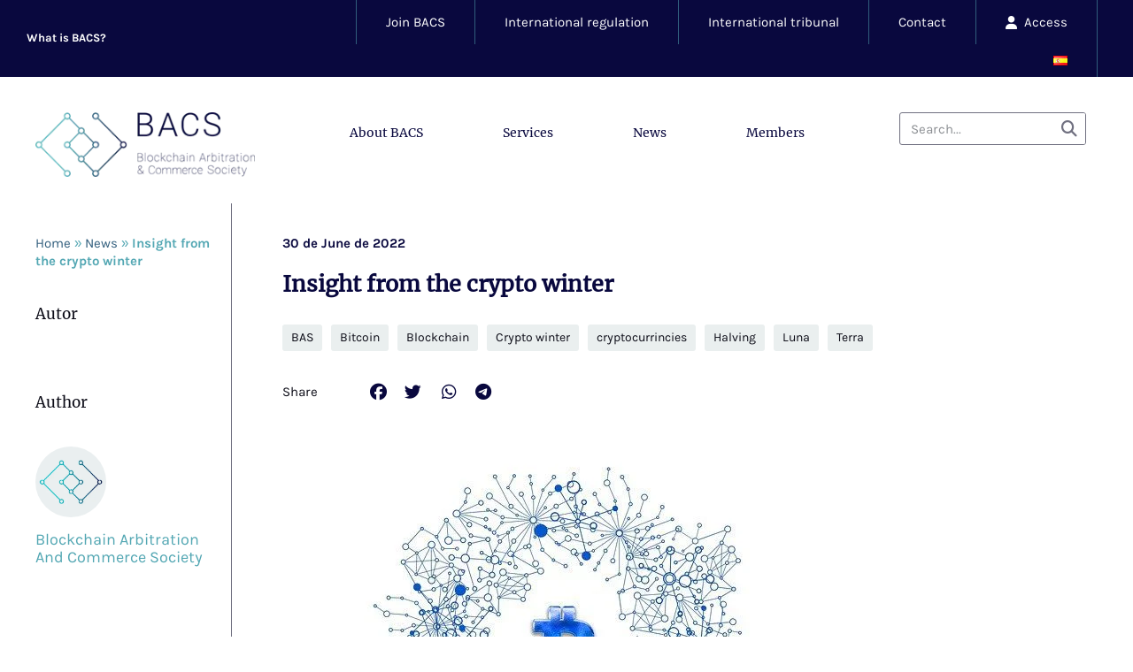

--- FILE ---
content_type: text/html; charset=UTF-8
request_url: https://bacsociety.com/en/insight-from-the-crypto-winter/
body_size: 41675
content:
<!doctype html>
<html lang="en-GB">
<head>
<meta name="viewport" content="width=device-width, initial-scale=1.0">
<meta charset="UTF-8">
<meta name='robots' content='index, follow, max-image-preview:large, max-snippet:-1, max-video-preview:-1' />
<meta name="description" content="Reflexión desde el BAS sobre el cripto invierno: un análisis de causas, impacto y situación del entorno financiero mundial." />
<meta property="og:locale" content="en_GB" />
<meta property="og:locale:alternate" content="es_ES" />
<meta property="og:type" content="article" />
<meta property="og:title" content="Insight from the crypto winter - Blockchain Arbitration &amp; Commerce Society | BACS" />
<meta property="og:description" content="Reflexión desde el BAS sobre el cripto invierno: un análisis de causas, impacto y situación del entorno financiero mundial." />
<meta property="og:url" content="https://bacsociety.com/en/insight-from-the-crypto-winter/" />
<meta property="og:site_name" content="Blockchain Arbitration &amp; Commerce Society | BACS" />
<meta property="article:published_time" content="2022-06-30T12:51:12+00:00" />
<meta property="article:modified_time" content="2024-04-22T06:17:45+00:00" />
<meta property="og:image" content="https://bacsociety.com/wp-content/uploads/2022/06/blockchain-g015ce0c92_640.jpg" />
<meta property="og:image:width" content="640" />
<meta property="og:image:height" content="512" />
<meta property="og:image:type" content="image/jpeg" />
<meta name="author" content="Blockchain Arbitration And Commerce Society" />
<meta name="twitter:card" content="summary_large_image" />
<meta name="twitter:creator" content="@Blockchain_BAS" />
<meta name="twitter:site" content="@Blockchain_BAS" />
<meta name="twitter:label1" content="Written by" />
<meta name="twitter:data1" content="Blockchain Arbitration And Commerce Society" />
<meta name="twitter:label2" content="Estimated reading time" />
<meta name="twitter:data2" content="3 minutes" />
<meta name="geo.region" content="ES-CL" />
<meta name="geo.placename" content="Zamora" />
<meta name="geo.position" content="41.509033;-5.743979" />
<meta name="ICBM" content="41.509033, -5.743979" />
<meta property="og:locale" content="en_GB" />
<meta property="og:type" content="article" />
<meta property="og:title" content="Insight from the crypto winter | Blockchain Arbitration &amp; Commerce Society | BACS" />
<meta property="og:description" content="Bitcoin is down seventy percent from around $70,000 to $20,000. These types of Bitcoin downside swings are not new. It has happened before, such as in 2018 with a drop from $22,000 to a stable bottom of around $3,500. The difference is that in 2018 bitcoin was worth $3,500 and now, four years later, the&hellip;" />
<meta property="og:url" content="https://bacsociety.com/en/insight-from-the-crypto-winter/" />
<meta property="og:site_name" content="Blockchain Arbitration &amp; Commerce Society | BACS" />
<meta property="og:image" content="https://bacsociety.com/wp-content/uploads/2022/06/blockchain-g015ce0c92_640.jpg" />
<meta name="twitter:card" content="summary_large_image" />
<meta name="twitter:site" content="@usuario_twitter" />
<meta name="twitter:creator" content="@usuario_twitter" />
<meta name="generator" content="Elementor 3.34.1; features: additional_custom_breakpoints; settings: css_print_method-external, google_font-disabled, font_display-auto">
<meta name="msapplication-TileImage" content="https://bacsociety.com/wp-content/uploads/2023/04/cropped-favicon-270x270.png" />



<script id="bv-lazyload-images" data-cfasync="false" bv-exclude="true">var __defProp=Object.defineProperty;var __name=(target,value)=>__defProp(target,"name",{value,configurable:!0});var bv_lazyload_event_listener="load",bv_lazyload_events=["mousemove","click","keydown","wheel","touchmove","touchend"],bv_use_srcset_attr=!1,bv_style_observer,img_observer,picture_lazy_observer;bv_lazyload_event_listener=="load"?window.addEventListener("load",event=>{handle_lazyload_images()}):bv_lazyload_event_listener=="readystatechange"&&document.addEventListener("readystatechange",event=>{document.readyState==="interactive"&&handle_lazyload_images()});function add_lazyload_image_event_listeners(handle_lazyload_images2){bv_lazyload_events.forEach(function(event){document.addEventListener(event,handle_lazyload_images2,!0)})}__name(add_lazyload_image_event_listeners,"add_lazyload_image_event_listeners");function remove_lazyload_image_event_listeners(){bv_lazyload_events.forEach(function(event){document.removeEventListener(event,handle_lazyload_images,!0)})}__name(remove_lazyload_image_event_listeners,"remove_lazyload_image_event_listeners");function bv_replace_lazyloaded_image_url(element2){let src_value=element2.getAttribute("bv-data-src"),srcset_value=element2.getAttribute("bv-data-srcset"),currentSrc=element2.getAttribute("src");currentSrc&&currentSrc.startsWith("data:image/svg+xml")&&(bv_use_srcset_attr&&srcset_value&&element2.setAttribute("srcset",srcset_value),src_value&&element2.setAttribute("src",src_value))}__name(bv_replace_lazyloaded_image_url,"bv_replace_lazyloaded_image_url");function bv_replace_inline_style_image_url(element2){let bv_style_attr=element2.getAttribute("bv-data-style");if(console.log(bv_style_attr),bv_style_attr){let currentStyles=element2.getAttribute("style")||"",newStyle=currentStyles+(currentStyles?";":"")+bv_style_attr;element2.setAttribute("style",newStyle)}else console.log("BV_STYLE_ATTRIBUTE_NOT_FOUND : "+entry)}__name(bv_replace_inline_style_image_url,"bv_replace_inline_style_image_url");function handleLazyloadImages(entries){entries.map(entry2=>{entry2.isIntersecting&&(bv_replace_lazyloaded_image_url(entry2.target),img_observer.unobserve(entry2.target))})}__name(handleLazyloadImages,"handleLazyloadImages");function handleOnscreenInlineStyleImages(entries){entries.map(entry2=>{entry2.isIntersecting&&(bv_replace_inline_style_image_url(entry2.target),bv_style_observer.unobserve(entry2.target))})}__name(handleOnscreenInlineStyleImages,"handleOnscreenInlineStyleImages");function handlePictureTags(entries){entries.map(entry2=>{entry2.isIntersecting&&(bv_replace_picture_tag_url(entry2.target),picture_lazy_observer.unobserve(entry2.target))})}__name(handlePictureTags,"handlePictureTags");function bv_replace_picture_tag_url(element2){const child_elements=element2.children;for(let i=0;i<child_elements.length;i++){let child_elem=child_elements[i],_srcset=child_elem.getAttribute("bv-data-srcset"),_src=child_elem.getAttribute("bv-data-src");_srcset&&child_elem.setAttribute("srcset",_srcset),_src&&child_elem.setAttribute("src",_src),bv_replace_picture_tag_url(child_elem)}}__name(bv_replace_picture_tag_url,"bv_replace_picture_tag_url"),"IntersectionObserver"in window&&(bv_style_observer=new IntersectionObserver(handleOnscreenInlineStyleImages),img_observer=new IntersectionObserver(handleLazyloadImages),picture_lazy_observer=new IntersectionObserver(handlePictureTags));function handle_lazyload_images(){"IntersectionObserver"in window?(document.querySelectorAll(".bv-lazyload-bg-style").forEach(target_element=>{bv_style_observer.observe(target_element)}),document.querySelectorAll(".bv-lazyload-tag-img").forEach(img_element=>{img_observer.observe(img_element)}),document.querySelectorAll(".bv-lazyload-picture").forEach(picture_element=>{picture_lazy_observer.observe(picture_element)})):(document.querySelectorAll(".bv-lazyload-bg-style").forEach(target_element=>{bv_replace_inline_style_image_url(target_element)}),document.querySelectorAll(".bv-lazyload-tag-img").forEach(target_element=>{bv_replace_lazyloaded_image_url(target_element)}),document.querySelectorAll(".bv-lazyload-picture").forEach(picture_element=>{bv_replace_picture_tag_url(element)}))}__name(handle_lazyload_images,"handle_lazyload_images");
</script>

<script id="bv-dl-scripts-list" data-cfasync="false" bv-exclude="true">
var scriptAttrs = [{"attrs":{"src":"https:\/\/bacsociety.com\/wp-content\/uploads\/al_opt_content\/SCRIPT\/bacsociety.com\/.\/wp-content\/plugins\/alligator-popup\/js\/694c29ac1906366fc6952e18\/694c29ac1906366fc6952e18-4abb9f86a007bedfe7450c47a36b0dd4_popup.js?ver=2.0.0","id":"popup-js","defer":true,"data-cfasync":false,"async":false,"bv_inline_delayed":false},"bv_unique_id":"f314xSASioKHl07J5fRR","reference":0},{"attrs":{"src":"https:\/\/bacsociety.com\/wp-content\/uploads\/al_opt_content\/SCRIPT\/bacsociety.com\/.\/wp-includes\/js\/jquery\/694c29ac1906366fc6952e18\/694c29ac1906366fc6952e18-16cb9084c573484b0cbcd8b282b41204_jquery.min.js?ver=3.7.1","id":"jquery-core-js","defer":true,"data-cfasync":false,"async":false,"bv_inline_delayed":false},"bv_unique_id":"Pp4RPHApL4VZ51OGfsd2","reference":1},{"attrs":{"src":"https:\/\/bacsociety.com\/wp-content\/uploads\/al_opt_content\/SCRIPT\/bacsociety.com\/.\/wp-includes\/js\/jquery\/694c29ac1906366fc6952e18\/694c29ac1906366fc6952e18-9ffeb32e2d9efbf8f70caabded242267_jquery-migrate.min.js?ver=3.4.1","id":"jquery-migrate-js","defer":true,"data-cfasync":false,"async":false,"bv_inline_delayed":false},"bv_unique_id":"woesyyNXUkWyA1zfmbsI","reference":2},{"attrs":{"src":"https:\/\/bacsociety.com\/wp-content\/uploads\/al_opt_content\/SCRIPT\/bacsociety.com\/.\/wp-content\/plugins\/elementor\/assets\/lib\/font-awesome\/js\/694c29ac1906366fc6952e18\/694c29ac1906366fc6952e18-ef17c8ffc514d7418b4bec001b8473fb_v4-shims.min.js?ver=3.34.0","id":"font-awesome-4-shim-js","defer":true,"data-cfasync":false,"async":false,"bv_inline_delayed":false},"bv_unique_id":"3vL9AA8LCwAA3xOrDAcQ","reference":3},{"attrs":{"src":"https:\/\/bacsociety.com\/wp-content\/uploads\/al_opt_content\/SCRIPT\/bacsociety.com\/.\/wp-content\/plugins\/ultimate-member\/assets\/js\/694c29ac1906366fc6952e18\/694c29ac1906366fc6952e18-7895a83a2e3717b4937cbef999833ae0_um-gdpr.min.js?ver=2.11.0","id":"um-gdpr-js","defer":true,"data-cfasync":false,"async":false,"bv_inline_delayed":false},"bv_unique_id":"D73trIQgc6i9nCzOiEDb","reference":4},{"attrs":{"type":"text\/plain","data-service":"google-analytics","data-category":"statistics","data-cmplz-src":"https:\/\/www.googletagmanager.com\/gtag\/js?id=UA-40686762-1","defer":true,"data-cfasync":false,"bv_inline_delayed":true,"async":false},"bv_unique_id":"Nj4J013qHZrqRnAJHwmY","reference":5},{"attrs":{"defer":true,"data-cfasync":false,"bv_inline_delayed":true,"type":"text\/javascript","async":false},"bv_unique_id":"NTz2doE7KFixuJMMtFU5","reference":6},{"attrs":{"defer":true,"data-cfasync":false,"bv_inline_delayed":true,"type":"text\/javascript","async":false},"bv_unique_id":"Ljo5RaBP5DDjOCM0vI92","reference":7},{"attrs":{"id":"ae-pro-js-js-extra","defer":true,"data-cfasync":false,"bv_inline_delayed":true,"type":"text\/javascript","async":false},"bv_unique_id":"ttwvOQpq2kNmWhaf9Dfm","reference":8},{"attrs":{"src":"https:\/\/bacsociety.com\/wp-content\/uploads\/al_opt_content\/SCRIPT\/bacsociety.com\/.\/wp-content\/plugins\/anywhere-elementor-pro\/includes\/assets\/js\/694c29ac1906366fc6952e18\/694c29ac1906366fc6952e18-fee057229e8210a1a71b9170216fb70c_ae-pro.min.js?ver=2.29.2","id":"ae-pro-js-js","defer":true,"data-cfasync":false,"async":false,"bv_inline_delayed":false},"bv_unique_id":"po2r1n58Jev5ZpIuJ6T9","reference":9},{"attrs":{"id":"aep-build-js-extra","defer":true,"data-cfasync":false,"bv_inline_delayed":true,"type":"text\/javascript","async":false},"bv_unique_id":"Uq3BeJhvaabz5AVGNti3","reference":10},{"attrs":{"src":"https:\/\/bacsociety.com\/wp-content\/uploads\/al_opt_content\/SCRIPT\/bacsociety.com\/.\/wp-content\/plugins\/anywhere-elementor-pro\/build\/694c29ac1906366fc6952e18\/694c29ac1906366fc6952e18-0615ec51eab6fa6d69330fbfd447ee6f_index.min.js?ver=2.29.2","id":"aep-build-js","defer":true,"data-cfasync":false,"async":false,"bv_inline_delayed":false},"bv_unique_id":"i9z2knpObWhng9V4NBHN","reference":11},{"attrs":{"id":"quicklink-js-before","defer":true,"data-cfasync":false,"bv_inline_delayed":true,"type":"text\/javascript","async":false},"bv_unique_id":"9vpdTHwiIV81Jr8n5oiv","reference":12},{"attrs":{"src":"https:\/\/bacsociety.com\/wp-content\/uploads\/al_opt_content\/SCRIPT\/bacsociety.com\/.\/wp-content\/plugins\/quicklink\/694c29ac1906366fc6952e18\/694c29ac1906366fc6952e18-b9ff11e1d91bb85c9d9e4234af409eb5_quicklink.min.js?ver=0.10.4","id":"quicklink-js","defer":true,"data-cfasync":false,"async":false,"bv_inline_delayed":false},"bv_unique_id":"SsI984vNYIaOhmAYb4uG","reference":13},{"attrs":{"defer":true,"data-cfasync":false,"async":false,"id":"pll_cookie_script-js-after","bv_inline_delayed":true},"bv_unique_id":"UGdW2vmXNMYdVrNdRmGl","reference":14},{"attrs":{"src":"https:\/\/bacsociety.com\/wp-content\/uploads\/al_opt_content\/SCRIPT\/bacsociety.com\/.\/wp-content\/plugins\/elementor\/assets\/js\/694c29ac1906366fc6952e18\/694c29ac1906366fc6952e18-8677d8dfcc987f7d42b832b5ec35587d_webpack.runtime.min.js?ver=3.34.0","id":"elementor-webpack-runtime-js","defer":true,"data-cfasync":false,"async":false,"bv_inline_delayed":false},"bv_unique_id":"Osf3KLQ4xICGraJ0O8Vs","reference":15},{"attrs":{"src":"https:\/\/bacsociety.com\/wp-content\/uploads\/al_opt_content\/SCRIPT\/bacsociety.com\/.\/wp-content\/plugins\/elementor\/assets\/js\/694c29ac1906366fc6952e18\/694c29ac1906366fc6952e18-1d697c830fda7e947b4efb6e83162396_frontend-modules.min.js?ver=3.34.0","id":"elementor-frontend-modules-js","defer":true,"data-cfasync":false,"async":false,"bv_inline_delayed":false},"bv_unique_id":"rtr2NIbtP4XbYlgsbHR7","reference":16},{"attrs":{"src":"https:\/\/bacsociety.com\/wp-content\/uploads\/al_opt_content\/SCRIPT\/bacsociety.com\/.\/wp-includes\/js\/jquery\/ui\/694c29ac1906366fc6952e18\/694c29ac1906366fc6952e18-da215ae12b95b3aeeb2047667016c7f8_core.min.js?ver=1.13.3","id":"jquery-ui-core-js","defer":true,"data-cfasync":false,"async":false,"bv_inline_delayed":false},"bv_unique_id":"PJGNpK6BdlexRcb2cQrY","reference":17},{"attrs":{"id":"elementor-frontend-js-before","defer":true,"data-cfasync":false,"bv_inline_delayed":true,"type":"text\/javascript","async":false},"bv_unique_id":"KswISbtmE0ukNBNblJ07","reference":18},{"attrs":{"src":"https:\/\/bacsociety.com\/wp-content\/uploads\/al_opt_content\/SCRIPT\/bacsociety.com\/.\/wp-content\/plugins\/elementor\/assets\/js\/694c29ac1906366fc6952e18\/694c29ac1906366fc6952e18-ceb183b138eac316a5cb0741ec23696a_frontend.min.js?ver=3.34.0","id":"elementor-frontend-js","defer":true,"data-cfasync":false,"async":false,"bv_inline_delayed":false},"bv_unique_id":"QonDojdXvJHrXAmUHhlg","reference":19},{"attrs":{"src":"https:\/\/bacsociety.com\/wp-content\/uploads\/al_opt_content\/SCRIPT\/bacsociety.com\/.\/wp-content\/plugins\/elementor-pro\/assets\/lib\/smartmenus\/694c29ac1906366fc6952e18\/694c29ac1906366fc6952e18-9e7c898d1649315173db5d2d8730fb75_jquery.smartmenus.min.js?ver=1.2.1","id":"smartmenus-js","defer":true,"data-cfasync":false,"async":false,"bv_inline_delayed":false},"bv_unique_id":"802zjCVgkM2E2spELHLN","reference":20},{"attrs":{"defer":true,"data-cfasync":false,"async":false,"src":"https:\/\/bacsociety.com\/wp-content\/plugins\/elementor-pro\/assets\/lib\/sticky\/jquery.sticky.min.js?ver=3.33.2","id":"e-sticky-js","bv_inline_delayed":false},"bv_unique_id":"rMqKsIIA7OWkGRBSWPDU","reference":21},{"attrs":{"src":"https:\/\/bacsociety.com\/wp-content\/uploads\/al_opt_content\/SCRIPT\/bacsociety.com\/.\/wp-content\/plugins\/anywhere-elementor-pro\/includes\/assets\/lib\/vegas\/694c29ac1906366fc6952e18\/694c29ac1906366fc6952e18-c72f588d7841d08871f6f57b4bef5822_vegas.min.js?ver=2.4.0","id":"vegas-js","defer":true,"data-cfasync":false,"async":false,"bv_inline_delayed":false},"bv_unique_id":"1EQtSu1WqpBQtGYAH4Yl","reference":22},{"attrs":{"src":"https:\/\/bacsociety.com\/wp-content\/uploads\/al_opt_content\/SCRIPT\/bacsociety.com\/.\/wp-includes\/js\/694c29ac1906366fc6952e18\/694c29ac1906366fc6952e18-dadb3f410026822807858737cbc7b64c_underscore.min.js?ver=1.13.7","id":"underscore-js","defer":true,"data-cfasync":false,"async":false,"bv_inline_delayed":false},"bv_unique_id":"PNntj6CRQ54AufjdYebS","reference":23},{"attrs":{"id":"wp-util-js-extra","defer":true,"data-cfasync":false,"bv_inline_delayed":true,"type":"text\/javascript","async":false},"bv_unique_id":"QoyODSA31BAt479oQFUf","reference":24},{"attrs":{"src":"https:\/\/bacsociety.com\/wp-content\/uploads\/al_opt_content\/SCRIPT\/bacsociety.com\/.\/wp-includes\/js\/694c29ac1906366fc6952e18\/694c29ac1906366fc6952e18-19d386c9004e54941c1cc61d357efa5d_wp-util.min.js?ver=a872800aa03e628e6b265d2635fe08c7","id":"wp-util-js","defer":true,"data-cfasync":false,"async":false,"bv_inline_delayed":false},"bv_unique_id":"Cn3aMqTJwidHlUJV2b01","reference":25},{"attrs":{"src":"https:\/\/bacsociety.com\/wp-content\/uploads\/al_opt_content\/SCRIPT\/bacsociety.com\/.\/wp-includes\/js\/dist\/694c29ac1906366fc6952e18\/694c29ac1906366fc6952e18-90e932bd9e62583fc494c00498cfe7f5_hooks.min.js?ver=dd5603f07f9220ed27f1","id":"wp-hooks-js","defer":true,"data-cfasync":false,"async":false,"bv_inline_delayed":false},"bv_unique_id":"GK82plphIhXObQSczfIH","reference":26},{"attrs":{"src":"https:\/\/bacsociety.com\/wp-content\/uploads\/al_opt_content\/SCRIPT\/bacsociety.com\/.\/wp-includes\/js\/dist\/694c29ac1906366fc6952e18\/694c29ac1906366fc6952e18-3a5838d1182eb0b11f5a58bfe26e2529_i18n.min.js?ver=c26c3dc7bed366793375","id":"wp-i18n-js","defer":true,"data-cfasync":false,"async":false,"bv_inline_delayed":false},"bv_unique_id":"55D4mrZOoRNUlTr0AuQ2","reference":27},{"attrs":{"id":"wp-i18n-js-after","defer":true,"data-cfasync":false,"bv_inline_delayed":true,"type":"text\/javascript","async":false},"bv_unique_id":"Eqak8qGRc35U6G3O1DR0","reference":28},{"attrs":{"src":"https:\/\/bacsociety.com\/wp-content\/uploads\/al_opt_content\/SCRIPT\/bacsociety.com\/.\/wp-content\/plugins\/ultimate-member\/assets\/libs\/tipsy\/694c29ac1906366fc6952e18\/694c29ac1906366fc6952e18-c705ef91638e363c8889578125c08e36_tipsy.min.js?ver=1.0.0a","id":"um_tipsy-js","defer":true,"data-cfasync":false,"async":false,"bv_inline_delayed":false},"bv_unique_id":"C6DJvgpaUUjcD0NuTZrz","reference":29},{"attrs":{"src":"https:\/\/bacsociety.com\/wp-content\/uploads\/al_opt_content\/SCRIPT\/bacsociety.com\/.\/wp-content\/plugins\/ultimate-member\/assets\/libs\/um-confirm\/694c29ac1906366fc6952e18\/694c29ac1906366fc6952e18-383e2b4fbe45d38f45ce86bc1320b810_um-confirm.min.js?ver=1.0","id":"um_confirm-js","defer":true,"data-cfasync":false,"async":false,"bv_inline_delayed":false},"bv_unique_id":"3RHFXc5vGgMJu41UU0PZ","reference":30},{"attrs":{"src":"https:\/\/bacsociety.com\/wp-content\/uploads\/al_opt_content\/SCRIPT\/bacsociety.com\/.\/wp-content\/plugins\/ultimate-member\/assets\/libs\/pickadate\/694c29ac1906366fc6952e18\/694c29ac1906366fc6952e18-fffdb6679196753bcfa1767df50ffa0f_picker.min.js?ver=3.6.2","id":"um_datetime-js","defer":true,"data-cfasync":false,"async":false,"bv_inline_delayed":false},"bv_unique_id":"YAOAkco970TMJqpaX6Td","reference":31},{"attrs":{"src":"https:\/\/bacsociety.com\/wp-content\/uploads\/al_opt_content\/SCRIPT\/bacsociety.com\/.\/wp-content\/plugins\/ultimate-member\/assets\/libs\/pickadate\/694c29ac1906366fc6952e18\/694c29ac1906366fc6952e18-9db07b15693407c9279f2682e83f1c1e_picker.date.min.js?ver=3.6.2","id":"um_datetime_date-js","defer":true,"data-cfasync":false,"async":false,"bv_inline_delayed":false},"bv_unique_id":"SKnkFXd4JGzfuxnXWftc","reference":32},{"attrs":{"src":"https:\/\/bacsociety.com\/wp-content\/uploads\/al_opt_content\/SCRIPT\/bacsociety.com\/.\/wp-content\/plugins\/ultimate-member\/assets\/libs\/pickadate\/694c29ac1906366fc6952e18\/694c29ac1906366fc6952e18-779e173355a9e7dc02719a810a9b0a2d_picker.time.min.js?ver=3.6.2","id":"um_datetime_time-js","defer":true,"data-cfasync":false,"async":false,"bv_inline_delayed":false},"bv_unique_id":"sYGN99ncAqFcUVH1BIwl","reference":33},{"attrs":{"defer":true,"data-cfasync":false,"async":false,"id":"um_common-js-extra","bv_inline_delayed":true},"bv_unique_id":"Z1lLsEfQDohP3ToZ6yHI","reference":34},{"attrs":{"src":"https:\/\/bacsociety.com\/wp-content\/uploads\/al_opt_content\/SCRIPT\/bacsociety.com\/.\/wp-content\/plugins\/ultimate-member\/assets\/js\/694c29ac1906366fc6952e18\/694c29ac1906366fc6952e18-a3b61a037278d8b392cbf89c25abb51e_common.min.js?ver=2.11.0","id":"um_common-js","defer":true,"data-cfasync":false,"async":false,"bv_inline_delayed":false},"bv_unique_id":"yAZPEd33r7NFUS3NtP9Y","reference":35},{"attrs":{"src":"https:\/\/bacsociety.com\/wp-content\/uploads\/al_opt_content\/SCRIPT\/bacsociety.com\/.\/wp-content\/plugins\/ultimate-member\/assets\/libs\/cropper\/694c29ac1906366fc6952e18\/694c29ac1906366fc6952e18-37c2521efbe4ed78da774d284dad1483_cropper.min.js?ver=1.6.1","id":"um_crop-js","defer":true,"data-cfasync":false,"async":false,"bv_inline_delayed":false},"bv_unique_id":"jKbCZuDMPNilp2bE9Tbt","reference":36},{"attrs":{"id":"um_frontend_common-js-extra","defer":true,"data-cfasync":false,"bv_inline_delayed":true,"type":"text\/javascript","async":false},"bv_unique_id":"HdlarGgOFiusKZztFMWN","reference":37},{"attrs":{"src":"https:\/\/bacsociety.com\/wp-content\/uploads\/al_opt_content\/SCRIPT\/bacsociety.com\/.\/wp-content\/plugins\/ultimate-member\/assets\/js\/694c29ac1906366fc6952e18\/694c29ac1906366fc6952e18-322a3e9b97a2ba4c59f7bd4275fedb79_common-frontend.min.js?ver=2.11.0","id":"um_frontend_common-js","defer":true,"data-cfasync":false,"async":false,"bv_inline_delayed":false},"bv_unique_id":"oDPv8fro6YsGR1enutFe","reference":38},{"attrs":{"src":"https:\/\/bacsociety.com\/wp-content\/uploads\/al_opt_content\/SCRIPT\/bacsociety.com\/.\/wp-content\/plugins\/ultimate-member\/assets\/js\/694c29ac1906366fc6952e18\/694c29ac1906366fc6952e18-2425563162742e42b592fcc4e339c50d_um-modal.min.js?ver=2.11.0","id":"um_modal-js","defer":true,"data-cfasync":false,"async":false,"bv_inline_delayed":false},"bv_unique_id":"0KpSQJKTOU7TnPmGhzYw","reference":39},{"attrs":{"src":"https:\/\/bacsociety.com\/wp-content\/uploads\/al_opt_content\/SCRIPT\/bacsociety.com\/.\/wp-content\/plugins\/ultimate-member\/assets\/libs\/jquery-form\/694c29ac1906366fc6952e18\/694c29ac1906366fc6952e18-632962f383a66fd3d22f3e8f34bced13_jquery-form.min.js?ver=2.11.0","id":"um_jquery_form-js","defer":true,"data-cfasync":false,"async":false,"bv_inline_delayed":false},"bv_unique_id":"oaG25O1Dhsdn0jE5XgV1","reference":40},{"attrs":{"src":"https:\/\/bacsociety.com\/wp-content\/uploads\/al_opt_content\/SCRIPT\/bacsociety.com\/.\/wp-content\/plugins\/ultimate-member\/assets\/libs\/fileupload\/694c29ac1906366fc6952e18\/694c29ac1906366fc6952e18-0684c0f224a71cdb346ef5ad830a6dec_fileupload.js?ver=2.11.0","id":"um_fileupload-js","defer":true,"data-cfasync":false,"async":false,"bv_inline_delayed":false},"bv_unique_id":"TszlM6W8FBFCKtTJkSmi","reference":41},{"attrs":{"src":"https:\/\/bacsociety.com\/wp-content\/uploads\/al_opt_content\/SCRIPT\/bacsociety.com\/.\/wp-content\/plugins\/ultimate-member\/assets\/js\/694c29ac1906366fc6952e18\/694c29ac1906366fc6952e18-cbe5c7b66a7071381d141dae4bc186db_um-functions.min.js?ver=2.11.0","id":"um_functions-js","defer":true,"data-cfasync":false,"async":false,"bv_inline_delayed":false},"bv_unique_id":"rcMr9LCH88EJ3HMmvWNJ","reference":42},{"attrs":{"src":"https:\/\/bacsociety.com\/wp-content\/uploads\/al_opt_content\/SCRIPT\/bacsociety.com\/.\/wp-content\/plugins\/ultimate-member\/assets\/js\/694c29ac1906366fc6952e18\/694c29ac1906366fc6952e18-94ebdd5a8af40d8e0612c70a0725f7d8_um-responsive.min.js?ver=2.11.0","id":"um_responsive-js","defer":true,"data-cfasync":false,"async":false,"bv_inline_delayed":false},"bv_unique_id":"zrM0r7kcdhwMvpCcmMQq","reference":43},{"attrs":{"src":"https:\/\/bacsociety.com\/wp-content\/uploads\/al_opt_content\/SCRIPT\/bacsociety.com\/.\/wp-content\/plugins\/ultimate-member\/assets\/js\/694c29ac1906366fc6952e18\/694c29ac1906366fc6952e18-57d6f474f307d2454105b587e53cd518_um-conditional.min.js?ver=2.11.0","id":"um_conditional-js","defer":true,"data-cfasync":false,"async":false,"bv_inline_delayed":false},"bv_unique_id":"x1vzZWkMM51FAYWXtuNo","reference":44},{"attrs":{"src":"https:\/\/bacsociety.com\/wp-content\/uploads\/al_opt_content\/SCRIPT\/bacsociety.com\/.\/wp-content\/plugins\/ultimate-member\/assets\/libs\/select2\/694c29ac1906366fc6952e18\/694c29ac1906366fc6952e18-fcd7500d8e13d2b2aae5d3956dc3e21d_select2.full.min.js?ver=4.0.13","id":"select2-js","defer":true,"data-cfasync":false,"async":false,"bv_inline_delayed":false},"bv_unique_id":"yy80PmS7HX6IiUwxPUFZ","reference":45},{"attrs":{"defer":true,"data-cfasync":false,"async":false,"src":"https:\/\/bacsociety.com\/wp-content\/plugins\/ultimate-member\/assets\/libs\/select2\/i18n\/en.js?ver=4.0.13","id":"um_select2_locale-js","bv_inline_delayed":false},"bv_unique_id":"BHQt5F1hf6tozF06H1sk","reference":46},{"attrs":{"src":"https:\/\/bacsociety.com\/wp-content\/uploads\/al_opt_content\/SCRIPT\/bacsociety.com\/.\/wp-content\/plugins\/ultimate-member\/assets\/libs\/raty\/694c29ac1906366fc6952e18\/694c29ac1906366fc6952e18-59f75aa49162a9cbd234c1c445bb92e5_um-raty.min.js?ver=2.6.0","id":"um_raty-js","defer":true,"data-cfasync":false,"async":false,"bv_inline_delayed":false},"bv_unique_id":"jcyJi8eEsIAaVzHGtccS","reference":47},{"attrs":{"id":"um_scripts-js-extra","defer":true,"data-cfasync":false,"bv_inline_delayed":true,"type":"text\/javascript","async":false},"bv_unique_id":"LpdD49hmV6Rt04lWwI3j","reference":48},{"attrs":{"src":"https:\/\/bacsociety.com\/wp-content\/uploads\/al_opt_content\/SCRIPT\/bacsociety.com\/.\/wp-content\/plugins\/ultimate-member\/assets\/js\/694c29ac1906366fc6952e18\/694c29ac1906366fc6952e18-63d682f5cf067b323eef191931ede337_um-scripts.min.js?ver=2.11.0","id":"um_scripts-js","defer":true,"data-cfasync":false,"async":false,"bv_inline_delayed":false},"bv_unique_id":"DmScNie1HL7D44rGJtDS","reference":49},{"attrs":{"src":"https:\/\/bacsociety.com\/wp-content\/uploads\/al_opt_content\/SCRIPT\/bacsociety.com\/.\/wp-content\/plugins\/ultimate-member\/assets\/js\/694c29ac1906366fc6952e18\/694c29ac1906366fc6952e18-f7c9c84c58b1ab7d5e2de9a8311e3d01_um-profile.min.js?ver=2.11.0","id":"um_profile-js","defer":true,"data-cfasync":false,"async":false,"bv_inline_delayed":false},"bv_unique_id":"a8SRoGLO0f2XSkLdBuO7","reference":50},{"attrs":{"src":"https:\/\/bacsociety.com\/wp-content\/uploads\/al_opt_content\/SCRIPT\/bacsociety.com\/.\/wp-content\/plugins\/ultimate-member\/assets\/js\/694c29ac1906366fc6952e18\/694c29ac1906366fc6952e18-82edbeef0889be30e779d94d96f37902_um-account.min.js?ver=2.11.0","id":"um_account-js","defer":true,"data-cfasync":false,"async":false,"bv_inline_delayed":false},"bv_unique_id":"BINbOj2UAZFtQxNlddzG","reference":51},{"attrs":{"defer":true,"data-cfasync":false,"async":false,"id":"cmplz-cookiebanner-js-extra","bv_inline_delayed":true},"bv_unique_id":"plHXWNJAGHsvnqOizkX2","reference":52},{"attrs":{"defer":true,"src":"https:\/\/bacsociety.com\/wp-content\/uploads\/al_opt_content\/SCRIPT\/bacsociety.com\/.\/wp-content\/plugins\/complianz-gdpr\/cookiebanner\/js\/694c29ac1906366fc6952e18\/694c29ac1906366fc6952e18-087de03e5dc079a0742ac8478a5f8c87_complianz.min.js?ver=1765942889","id":"cmplz-cookiebanner-js","data-cfasync":false,"async":false,"bv_inline_delayed":false},"bv_unique_id":"MfV4aUqAlTZxdUqXyIp7","reference":53},{"attrs":{"id":"cmplz-cookiebanner-js-after","defer":true,"data-cfasync":false,"bv_inline_delayed":true,"type":"text\/javascript","async":false},"bv_unique_id":"OMU8lOKCtZFt6ecGcNF4","reference":54},{"attrs":{"id":"gt_widget_script_28325717-js-before","defer":true,"data-cfasync":false,"bv_inline_delayed":true,"type":"text\/javascript","async":false},"bv_unique_id":"MJT63pHyoPQ0wtjtO38I","reference":55},{"attrs":{"defer":true,"data-cfasync":false,"async":false,"src":"https:\/\/bacsociety.com\/wp-content\/plugins\/gtranslate\/js\/flags.js?ver=a872800aa03e628e6b265d2635fe08c7","data-no-optimize":"1","data-no-minify":"1","data-gt-orig-url":"\/en\/insight-from-the-crypto-winter\/","data-gt-orig-domain":"bacsociety.com","data-gt-widget-id":"28325717","bv_inline_delayed":false},"bv_unique_id":"R4V8tXdFgGcEj5qpxnJI","reference":56},{"attrs":{"defer":true,"data-cfasync":false,"async":false,"src":"https:\/\/www.google.com\/recaptcha\/api.js?render=explicit&ver=3.33.2","id":"elementor-recaptcha_v3-api-js","bv_inline_delayed":false},"bv_unique_id":"nQSxMYAA9bjO17cVLm5E","reference":57},{"attrs":{"src":"https:\/\/bacsociety.com\/wp-content\/uploads\/al_opt_content\/SCRIPT\/bacsociety.com\/.\/wp-content\/plugins\/elementor-pro\/assets\/js\/694c29ac1906366fc6952e18\/694c29ac1906366fc6952e18-7cf4ba1658762a0d00664493bd4cfd9e_webpack-pro.runtime.min.js?ver=3.33.2","id":"elementor-pro-webpack-runtime-js","defer":true,"data-cfasync":false,"async":false,"bv_inline_delayed":false},"bv_unique_id":"Z8Cr5sTWi2Y2LNKKGEbA","reference":58},{"attrs":{"id":"elementor-pro-frontend-js-before","defer":true,"data-cfasync":false,"bv_inline_delayed":true,"type":"text\/javascript","async":false},"bv_unique_id":"LSW9qw7AnjqF80uro4dO","reference":59},{"attrs":{"src":"https:\/\/bacsociety.com\/wp-content\/uploads\/al_opt_content\/SCRIPT\/bacsociety.com\/.\/wp-content\/plugins\/elementor-pro\/assets\/js\/694c29ac1906366fc6952e18\/694c29ac1906366fc6952e18-f25fb58f129d8168ebb0731e163af8d0_frontend.min.js?ver=3.33.2","id":"elementor-pro-frontend-js","defer":true,"data-cfasync":false,"async":false,"bv_inline_delayed":false},"bv_unique_id":"bRk2b5KIIixPOqlXQ4PK","reference":60},{"attrs":{"src":"https:\/\/bacsociety.com\/wp-content\/uploads\/al_opt_content\/SCRIPT\/bacsociety.com\/.\/wp-content\/plugins\/elementor-pro\/assets\/js\/694c29ac1906366fc6952e18\/694c29ac1906366fc6952e18-3278462198d5475babe77e4cbc6b28cb_elements-handlers.min.js?ver=3.33.2","id":"pro-elements-handlers-js","defer":true,"data-cfasync":false,"async":false,"bv_inline_delayed":false},"bv_unique_id":"bcUlsZHk1ksTA3WFQVWK","reference":61},{"attrs":{"type":"module","defer":true,"data-cfasync":false,"bv_inline_delayed":true,"async":false},"bv_unique_id":"HisoZJqdYl1PzCVLJbkq","reference":62},{"attrs":{"type":"text\/plain","data-category":"statistics","defer":true,"data-cfasync":false,"bv_inline_delayed":true,"async":false},"bv_unique_id":"pFZ4iBYbyhGxDcX8Oyzd","reference":63},{"attrs":{"defer":true,"data-cfasync":false,"async":false,"bv_inline_delayed":true},"bv_unique_id":"MUWBaRLIMa9ZROYpBvqg","reference":64},{"attrs":{"src":"data:text\/javascript;base64, [base64]","id":"bv-trigger-listener","type":"text\/javascript","defer":true,"async":false},"bv_unique_id":"d6fe9c24159ed4a27d224d91c70f8fdc","reference":100000000}];
</script>
<script id="bv-web-worker" type="javascript/worker" data-cfasync="false" bv-exclude="true">var __defProp=Object.defineProperty;var __name=(target,value)=>__defProp(target,"name",{value,configurable:!0});self.onmessage=function(e){var counter=e.data.fetch_urls.length;e.data.fetch_urls.forEach(function(fetch_url){loadUrl(fetch_url,function(){console.log("DONE: "+fetch_url),counter=counter-1,counter===0&&self.postMessage({status:"SUCCESS"})})})};async function loadUrl(fetch_url,callback){try{var request=new Request(fetch_url,{mode:"no-cors",redirect:"follow"});await fetch(request),callback()}catch(fetchError){console.log("Fetch Error loading URL:",fetchError);try{var xhr=new XMLHttpRequest;xhr.onerror=callback,xhr.onload=callback,xhr.responseType="blob",xhr.open("GET",fetch_url,!0),xhr.send()}catch(xhrError){console.log("XHR Error loading URL:",xhrError),callback()}}}__name(loadUrl,"loadUrl");
</script>
<script id="bv-web-worker-handler" data-cfasync="false" bv-exclude="true">var __defProp=Object.defineProperty;var __name=(target,value)=>__defProp(target,"name",{value,configurable:!0});if(typeof scriptAttrs<"u"&&Array.isArray(scriptAttrs)&&scriptAttrs.length>0){const lastElement=scriptAttrs[scriptAttrs.length-1];if(lastElement.attrs&&lastElement.attrs.id==="bv-trigger-listener"){var bv_custom_ready_state_value="loading";Object.defineProperty(document,"readyState",{get:__name(function(){return bv_custom_ready_state_value},"get"),set:__name(function(){},"set")})}}if(typeof scriptAttrs>"u"||!Array.isArray(scriptAttrs))var scriptAttrs=[];if(typeof linkStyleAttrs>"u"||!Array.isArray(linkStyleAttrs))var linkStyleAttrs=[];function isMobileDevice(){return window.innerWidth<=500}__name(isMobileDevice,"isMobileDevice");var js_dom_loaded=!1;document.addEventListener("DOMContentLoaded",()=>{js_dom_loaded=!0});const EVENTS=["mousemove","click","keydown","wheel","touchmove","touchend"];var scriptUrls=[],styleUrls=[],bvEventCalled=!1,workerFinished=!1,functionExec=!1,scriptsInjected=!1,stylesInjected=!1,bv_load_event_fired=!1,autoInjectTimerStarted=!1;const BV_AUTO_INJECT_ENABLED=!0,BV_DESKTOP_AUTO_INJECT_DELAY=1e3,BV_MOBILE_AUTO_INJECT_DELAY=1e4,BV_WORKER_TIMEOUT_DURATION=3e3;scriptAttrs.forEach((scriptAttr,index)=>{scriptAttr.attrs.src&&!scriptAttr.attrs.src.includes("data:text/javascript")&&(scriptUrls[index]=scriptAttr.attrs.src)}),linkStyleAttrs.forEach((linkAttr,index)=>{styleUrls[index]=linkAttr.attrs.href});var fetchUrls=scriptUrls.concat(styleUrls);function addEventListeners(bvEventHandler2){EVENTS.forEach(function(event){document.addEventListener(event,bvEventFired,!0),document.addEventListener(event,bvEventHandler2,!0)})}__name(addEventListeners,"addEventListeners");function removeEventListeners(){EVENTS.forEach(function(event){document.removeEventListener(event,bvEventHandler,!0)})}__name(removeEventListeners,"removeEventListeners");function bvEventFired(){bvEventCalled||(bvEventCalled=!0,workerFinished=!0)}__name(bvEventFired,"bvEventFired");function bvGetElement(attributes,element){Object.keys(attributes).forEach(function(attr){attr==="async"?element.async=attributes[attr]:attr==="innerHTML"?element.innerHTML=atob(attributes[attr]):element.setAttribute(attr,attributes[attr])})}__name(bvGetElement,"bvGetElement");function bvAddElement(attr,element){var attributes=attr.attrs;if(attributes.bv_inline_delayed){let bvScriptId=attr.bv_unique_id,bvScriptElement=document.querySelector("[bv_unique_id='"+bvScriptId+"']");bvScriptElement?(!attributes.innerHTML&&!attributes.src&&bvScriptElement.textContent.trim()!==""&&(attributes.src="data:text/javascript;base64, "+btoa(unescape(encodeURIComponent(bvScriptElement.textContent)))),bvGetElement(attributes,element),bvScriptElement.after(element)):console.log(`Script not found for ${bvScriptId}`)}else{bvGetElement(attributes,element);var templateId=attr.bv_unique_id,targetElement=document.querySelector("[id='"+templateId+"']");targetElement&&targetElement.after(element)}}__name(bvAddElement,"bvAddElement");function injectStyles(){if(stylesInjected){console.log("Styles already injected, skipping");return}stylesInjected=!0,document.querySelectorAll('style[type="bv_inline_delayed_css"], template[id]').forEach(element=>{if(element.tagName.toLowerCase()==="style"){var new_style=document.createElement("style");new_style.type="text/css",new_style.textContent=element.textContent,element.after(new_style),new_style.parentNode?element.remove():console.log("PARENT NODE NOT FOUND")}else if(element.tagName.toLowerCase()==="template"){var templateId=element.id,linkStyleAttr=linkStyleAttrs.find(attr=>attr.bv_unique_id===templateId);if(linkStyleAttr){var link=document.createElement("link");bvAddElement(linkStyleAttr,link),element.parentNode&&element.parentNode.replaceChild(link,element),console.log("EXTERNAL STYLE ADDED")}else console.log(`No linkStyleAttr found for template ID ${templateId}`)}}),linkStyleAttrs.forEach((linkStyleAttr,index)=>{console.log("STYLE ADDED");var element=document.createElement("link");bvAddElement(linkStyleAttr,element)})}__name(injectStyles,"injectStyles");function injectScripts(){if(scriptsInjected){console.log("Scripts already injected, skipping");return}scriptsInjected=!0;let last_script_element;scriptAttrs.forEach((scriptAttr,index)=>{if(bv_custom_ready_state_value==="loading"&&scriptAttr.attrs&&scriptAttr.attrs.is_first_defer_element===!0)if(last_script_element){const readyStateScript=document.createElement("script");readyStateScript.src="data:text/javascript;base64, "+btoa(unescape(encodeURIComponent("bv_custom_ready_state_value = 'interactive';"))),readyStateScript.async=!1,last_script_element.after(readyStateScript)}else bv_custom_ready_state_value="interactive",console.log('Ready state manually set to "interactive"');console.log("JS ADDED");var element=document.createElement("script");last_script_element=element,bvAddElement(scriptAttr,element)})}__name(injectScripts,"injectScripts");function bvEventHandler(){console.log("EVENT FIRED"),js_dom_loaded&&bvEventCalled&&workerFinished&&!functionExec&&(functionExec=!0,injectStyles(),injectScripts(),removeEventListeners())}__name(bvEventHandler,"bvEventHandler");function autoInjectScriptsAfterLoad(){js_dom_loaded&&workerFinished&&!scriptsInjected&&!stylesInjected&&(console.log("Auto-injecting styles and scripts after timer"),injectStyles(),injectScripts())}__name(autoInjectScriptsAfterLoad,"autoInjectScriptsAfterLoad");function startAutoInjectTimer(){if(BV_AUTO_INJECT_ENABLED&&!autoInjectTimerStarted&&bv_load_event_fired&&!bvEventCalled){autoInjectTimerStarted=!0;var delay=isMobileDevice()?BV_MOBILE_AUTO_INJECT_DELAY:BV_DESKTOP_AUTO_INJECT_DELAY;console.log("Starting auto-inject timer with delay: "+delay+"ms"),setTimeout(function(){autoInjectScriptsAfterLoad()},delay)}}__name(startAutoInjectTimer,"startAutoInjectTimer"),addEventListeners(bvEventHandler);var requestObject=window.URL||window.webkitURL,bvWorker=new Worker(requestObject.createObjectURL(new Blob([document.getElementById("bv-web-worker").textContent],{type:"text/javascript"})));bvWorker.onmessage=function(e){e.data.status==="SUCCESS"&&(console.log("WORKER_FINISHED"),workerFinished=!0,bvEventHandler(),startAutoInjectTimer())},addEventListener("load",()=>{bvEventHandler(),bv_call_fetch_urls(),bv_load_event_fired=!0});function bv_call_fetch_urls(){!bv_load_event_fired&&!workerFinished&&(bvWorker.postMessage({fetch_urls:fetchUrls}),bv_initiate_worker_timer())}__name(bv_call_fetch_urls,"bv_call_fetch_urls"),setTimeout(function(){bv_call_fetch_urls()},5e3);function bv_initiate_worker_timer(){setTimeout(function(){workerFinished||(console.log("WORKER_TIMEDOUT"),workerFinished=!0,bvWorker.terminate()),bvEventHandler(),startAutoInjectTimer()},BV_WORKER_TIMEOUT_DURATION)}__name(bv_initiate_worker_timer,"bv_initiate_worker_timer");
</script>

	
	
	<link rel="profile" href="https://gmpg.org/xfn/11">
	
<link rel="alternate" href="https://bacsociety.com/reflexiones-desde-el-cripto-invierno/" hreflang="es" />
<link rel="alternate" href="https://bacsociety.com/en/insight-from-the-crypto-winter/" hreflang="en" />

	
	<title>Insight from the crypto winter - Blockchain Arbitration &amp; Commerce Society | BACS</title>
	
	<link rel="canonical" href="https://bacsociety.com/en/insight-from-the-crypto-winter/" />
	
	
	
	
	
	
	
	
	
	
	
	
	
	
	
	
	
	
	
	
	
	<script type="application/ld+json" class="yoast-schema-graph">{"@context":"https://schema.org","@graph":[{"@type":"Article","@id":"https://bacsociety.com/en/insight-from-the-crypto-winter/#article","isPartOf":{"@id":"https://bacsociety.com/en/insight-from-the-crypto-winter/"},"author":{"@id":"https://bacsociety.com/en/#/schema/person/2da16c78fcb483fe836c5eefdac31721"},"headline":"Insight from the crypto winter","datePublished":"2022-06-30T12:51:12+00:00","dateModified":"2024-04-22T06:17:45+00:00","mainEntityOfPage":{"@id":"https://bacsociety.com/en/insight-from-the-crypto-winter/"},"wordCount":547,"publisher":{"@id":"https://bacsociety.com/en/#organization"},"image":{"@id":"https://bacsociety.com/en/insight-from-the-crypto-winter/#primaryimage"},"thumbnailUrl":"https://bacsociety.com/wp-content/uploads/2022/06/blockchain-g015ce0c92_640.jpg","keywords":["BAS","Bitcoin","Blockchain","Crypto winter","cryptocurrincies","Halving","Luna","Terra"],"articleSection":["News"],"inLanguage":"en-GB"},{"@type":"WebPage","@id":"https://bacsociety.com/en/insight-from-the-crypto-winter/","url":"https://bacsociety.com/en/insight-from-the-crypto-winter/","name":"Insight from the crypto winter - Blockchain Arbitration &amp; Commerce Society | BACS","isPartOf":{"@id":"https://bacsociety.com/en/#website"},"primaryImageOfPage":{"@id":"https://bacsociety.com/en/insight-from-the-crypto-winter/#primaryimage"},"image":{"@id":"https://bacsociety.com/en/insight-from-the-crypto-winter/#primaryimage"},"thumbnailUrl":"https://bacsociety.com/wp-content/uploads/2022/06/blockchain-g015ce0c92_640.jpg","datePublished":"2022-06-30T12:51:12+00:00","dateModified":"2024-04-22T06:17:45+00:00","description":"Reflexión desde el BAS sobre el cripto invierno: un análisis de causas, impacto y situación del entorno financiero mundial.","breadcrumb":{"@id":"https://bacsociety.com/en/insight-from-the-crypto-winter/#breadcrumb"},"inLanguage":"en-GB","potentialAction":[{"@type":"ReadAction","target":["https://bacsociety.com/en/insight-from-the-crypto-winter/"]}],"author":{"@id":"https://bacsociety.com/en/#/schema/person/2da16c78fcb483fe836c5eefdac31721"}},{"@type":"ImageObject","inLanguage":"en-GB","@id":"https://bacsociety.com/en/insight-from-the-crypto-winter/#primaryimage","url":"https://bacsociety.com/wp-content/uploads/2022/06/blockchain-g015ce0c92_640.jpg","contentUrl":"https://bacsociety.com/wp-content/uploads/2022/06/blockchain-g015ce0c92_640.jpg","width":640,"height":512},{"@type":"BreadcrumbList","@id":"https://bacsociety.com/en/insight-from-the-crypto-winter/#breadcrumb","itemListElement":[{"@type":"ListItem","position":1,"name":"Home","item":"https://bacsociety.com/en/"},{"@type":"ListItem","position":2,"name":"News","item":"https://bacsociety.com/en/news/"},{"@type":"ListItem","position":3,"name":"Insight from the crypto winter"}]},{"@type":"WebSite","@id":"https://bacsociety.com/en/#website","url":"https://bacsociety.com/en/","name":"Blockchain Arbitration &amp; Commerce Society | BACS","description":"","publisher":{"@id":"https://bacsociety.com/en/#organization"},"potentialAction":[{"@type":"SearchAction","target":{"@type":"EntryPoint","urlTemplate":"https://bacsociety.com/en/?s={search_term_string}"},"query-input":{"@type":"PropertyValueSpecification","valueRequired":true,"valueName":"search_term_string"}}],"inLanguage":"en-GB"},{"@type":"Organization","@id":"https://bacsociety.com/en/#organization","name":"Blockchain Arbitration And Commerce Society","alternateName":"BACS","url":"https://bacsociety.com/en/","logo":{"@type":"ImageObject","inLanguage":"en-GB","@id":"https://bacsociety.com/en/#/schema/logo/image/","url":"https://bacsociety.com/wp-content/uploads/2023/04/logo.png","contentUrl":"https://bacsociety.com/wp-content/uploads/2023/04/logo.png","width":267,"height":78,"caption":"Blockchain Arbitration And Commerce Society"},"image":{"@id":"https://bacsociety.com/en/#/schema/logo/image/"},"sameAs":["https://x.com/Blockchain_BAS","https://www.linkedin.com/company/blockchain-arbitration-society/","http://telegram.me/Blockchain_BAS"]},{"@type":"Person","@id":"https://bacsociety.com/en/#/schema/person/a28d1a15cf91e47b8249c97471a4cc26","name":"Blockchain Arbitration And Commerce Society","image":{"@type":"ImageObject","inLanguage":"en-GB","@id":"https://bacsociety.com/en/#/schema/person/image/be029a8cde84b8f8f4798b1218ebecd1","url":"https://secure.gravatar.com/avatar/fdb7c74ed27aca678173ace2e8b5c731267b2bf964c1a1ab2f0f161d1b409c17?s=96&d=mm&r=g","contentUrl":"https://secure.gravatar.com/avatar/fdb7c74ed27aca678173ace2e8b5c731267b2bf964c1a1ab2f0f161d1b409c17?s=96&d=mm&r=g","caption":"Blockchain Arbitration And Commerce Society"},"url":"https://bacsociety.com/en/author/cortearbitral/"},{"@type":"Person","@id":"https://bacsociety.com/en/#/schema/person/2da16c78fcb483fe836c5eefdac31721","name":"Blockchain Arbitration And Commerce Society","image":{"@type":"ImageObject","inLanguage":"en-GB","@id":"https://bacsociety.com/en/#/schema/person/32f6b4f260feff6728ed63fe789d4b59","url":"https://bacsociety.com/wp-content/uploads/2023/04/bacs-author.png","contentUrl":"https://bacsociety.com/wp-content/uploads/2023/04/bacs-author.png","width":"","height":"","caption":"Blockchain Arbitration And Commerce Society"},"url":"https://bacsociety.com/en/author/blockchain-arbitration-and-commerce-society/"}]}</script>
	


<link rel="alternate" type="application/rss+xml" title="Blockchain Arbitration &amp; Commerce Society | BACS &raquo; Feed" href="https://bacsociety.com/en/feed/" />
<link rel="alternate" type="application/rss+xml" title="Blockchain Arbitration &amp; Commerce Society | BACS &raquo; Comments Feed" href="https://bacsociety.com/en/comments/feed/" />
<link rel="alternate" title="oEmbed (JSON)" type="application/json+oembed" href="https://bacsociety.com/wp-json/oembed/1.0/embed?url=https%3A%2F%2Fbacsociety.com%2Fen%2Finsight-from-the-crypto-winter%2F&#038;lang=en" />
<link rel="alternate" title="oEmbed (XML)" type="text/xml+oembed" href="https://bacsociety.com/wp-json/oembed/1.0/embed?url=https%3A%2F%2Fbacsociety.com%2Fen%2Finsight-from-the-crypto-winter%2F&#038;format=xml&#038;lang=en" />
<style id='wp-img-auto-sizes-contain-inline-css'>
img:is([sizes=auto i],[sizes^="auto," i]){contain-intrinsic-size:3000px 1500px}
/*# sourceURL=wp-img-auto-sizes-contain-inline-css */
</style>
<style id='wp-emoji-styles-inline-css'>

	img.wp-smiley, img.emoji {
		display: inline !important;
		border: none !important;
		box-shadow: none !important;
		height: 1em !important;
		width: 1em !important;
		margin: 0 0.07em !important;
		vertical-align: -0.1em !important;
		background: none !important;
		padding: 0 !important;
	}
/*# sourceURL=wp-emoji-styles-inline-css */
</style>
<link rel='stylesheet' id='wp-block-library-css' href='https://bacsociety.com/wp-includes/css/dist/block-library/style.min.css?ver=a872800aa03e628e6b265d2635fe08c7' media='all' />
<style id='global-styles-inline-css'>
:root{--wp--preset--aspect-ratio--square: 1;--wp--preset--aspect-ratio--4-3: 4/3;--wp--preset--aspect-ratio--3-4: 3/4;--wp--preset--aspect-ratio--3-2: 3/2;--wp--preset--aspect-ratio--2-3: 2/3;--wp--preset--aspect-ratio--16-9: 16/9;--wp--preset--aspect-ratio--9-16: 9/16;--wp--preset--color--black: #000000;--wp--preset--color--cyan-bluish-gray: #abb8c3;--wp--preset--color--white: #ffffff;--wp--preset--color--pale-pink: #f78da7;--wp--preset--color--vivid-red: #cf2e2e;--wp--preset--color--luminous-vivid-orange: #ff6900;--wp--preset--color--luminous-vivid-amber: #fcb900;--wp--preset--color--light-green-cyan: #7bdcb5;--wp--preset--color--vivid-green-cyan: #00d084;--wp--preset--color--pale-cyan-blue: #8ed1fc;--wp--preset--color--vivid-cyan-blue: #0693e3;--wp--preset--color--vivid-purple: #9b51e0;--wp--preset--gradient--vivid-cyan-blue-to-vivid-purple: linear-gradient(135deg,rgb(6,147,227) 0%,rgb(155,81,224) 100%);--wp--preset--gradient--light-green-cyan-to-vivid-green-cyan: linear-gradient(135deg,rgb(122,220,180) 0%,rgb(0,208,130) 100%);--wp--preset--gradient--luminous-vivid-amber-to-luminous-vivid-orange: linear-gradient(135deg,rgb(252,185,0) 0%,rgb(255,105,0) 100%);--wp--preset--gradient--luminous-vivid-orange-to-vivid-red: linear-gradient(135deg,rgb(255,105,0) 0%,rgb(207,46,46) 100%);--wp--preset--gradient--very-light-gray-to-cyan-bluish-gray: linear-gradient(135deg,rgb(238,238,238) 0%,rgb(169,184,195) 100%);--wp--preset--gradient--cool-to-warm-spectrum: linear-gradient(135deg,rgb(74,234,220) 0%,rgb(151,120,209) 20%,rgb(207,42,186) 40%,rgb(238,44,130) 60%,rgb(251,105,98) 80%,rgb(254,248,76) 100%);--wp--preset--gradient--blush-light-purple: linear-gradient(135deg,rgb(255,206,236) 0%,rgb(152,150,240) 100%);--wp--preset--gradient--blush-bordeaux: linear-gradient(135deg,rgb(254,205,165) 0%,rgb(254,45,45) 50%,rgb(107,0,62) 100%);--wp--preset--gradient--luminous-dusk: linear-gradient(135deg,rgb(255,203,112) 0%,rgb(199,81,192) 50%,rgb(65,88,208) 100%);--wp--preset--gradient--pale-ocean: linear-gradient(135deg,rgb(255,245,203) 0%,rgb(182,227,212) 50%,rgb(51,167,181) 100%);--wp--preset--gradient--electric-grass: linear-gradient(135deg,rgb(202,248,128) 0%,rgb(113,206,126) 100%);--wp--preset--gradient--midnight: linear-gradient(135deg,rgb(2,3,129) 0%,rgb(40,116,252) 100%);--wp--preset--font-size--small: 13px;--wp--preset--font-size--medium: 20px;--wp--preset--font-size--large: 36px;--wp--preset--font-size--x-large: 42px;--wp--preset--spacing--20: 0.44rem;--wp--preset--spacing--30: 0.67rem;--wp--preset--spacing--40: 1rem;--wp--preset--spacing--50: 1.5rem;--wp--preset--spacing--60: 2.25rem;--wp--preset--spacing--70: 3.38rem;--wp--preset--spacing--80: 5.06rem;--wp--preset--shadow--natural: 6px 6px 9px rgba(0, 0, 0, 0.2);--wp--preset--shadow--deep: 12px 12px 50px rgba(0, 0, 0, 0.4);--wp--preset--shadow--sharp: 6px 6px 0px rgba(0, 0, 0, 0.2);--wp--preset--shadow--outlined: 6px 6px 0px -3px rgb(255, 255, 255), 6px 6px rgb(0, 0, 0);--wp--preset--shadow--crisp: 6px 6px 0px rgb(0, 0, 0);}:root { --wp--style--global--content-size: 800px;--wp--style--global--wide-size: 1200px; }:where(body) { margin: 0; }.wp-site-blocks > .alignleft { float: left; margin-right: 2em; }.wp-site-blocks > .alignright { float: right; margin-left: 2em; }.wp-site-blocks > .aligncenter { justify-content: center; margin-left: auto; margin-right: auto; }:where(.wp-site-blocks) > * { margin-block-start: 24px; margin-block-end: 0; }:where(.wp-site-blocks) > :first-child { margin-block-start: 0; }:where(.wp-site-blocks) > :last-child { margin-block-end: 0; }:root { --wp--style--block-gap: 24px; }:root :where(.is-layout-flow) > :first-child{margin-block-start: 0;}:root :where(.is-layout-flow) > :last-child{margin-block-end: 0;}:root :where(.is-layout-flow) > *{margin-block-start: 24px;margin-block-end: 0;}:root :where(.is-layout-constrained) > :first-child{margin-block-start: 0;}:root :where(.is-layout-constrained) > :last-child{margin-block-end: 0;}:root :where(.is-layout-constrained) > *{margin-block-start: 24px;margin-block-end: 0;}:root :where(.is-layout-flex){gap: 24px;}:root :where(.is-layout-grid){gap: 24px;}.is-layout-flow > .alignleft{float: left;margin-inline-start: 0;margin-inline-end: 2em;}.is-layout-flow > .alignright{float: right;margin-inline-start: 2em;margin-inline-end: 0;}.is-layout-flow > .aligncenter{margin-left: auto !important;margin-right: auto !important;}.is-layout-constrained > .alignleft{float: left;margin-inline-start: 0;margin-inline-end: 2em;}.is-layout-constrained > .alignright{float: right;margin-inline-start: 2em;margin-inline-end: 0;}.is-layout-constrained > .aligncenter{margin-left: auto !important;margin-right: auto !important;}.is-layout-constrained > :where(:not(.alignleft):not(.alignright):not(.alignfull)){max-width: var(--wp--style--global--content-size);margin-left: auto !important;margin-right: auto !important;}.is-layout-constrained > .alignwide{max-width: var(--wp--style--global--wide-size);}body .is-layout-flex{display: flex;}.is-layout-flex{flex-wrap: wrap;align-items: center;}.is-layout-flex > :is(*, div){margin: 0;}body .is-layout-grid{display: grid;}.is-layout-grid > :is(*, div){margin: 0;}body{padding-top: 0px;padding-right: 0px;padding-bottom: 0px;padding-left: 0px;}a:where(:not(.wp-element-button)){text-decoration: underline;}:root :where(.wp-element-button, .wp-block-button__link){background-color: #32373c;border-width: 0;color: #fff;font-family: inherit;font-size: inherit;font-style: inherit;font-weight: inherit;letter-spacing: inherit;line-height: inherit;padding-top: calc(0.667em + 2px);padding-right: calc(1.333em + 2px);padding-bottom: calc(0.667em + 2px);padding-left: calc(1.333em + 2px);text-decoration: none;text-transform: inherit;}.has-black-color{color: var(--wp--preset--color--black) !important;}.has-cyan-bluish-gray-color{color: var(--wp--preset--color--cyan-bluish-gray) !important;}.has-white-color{color: var(--wp--preset--color--white) !important;}.has-pale-pink-color{color: var(--wp--preset--color--pale-pink) !important;}.has-vivid-red-color{color: var(--wp--preset--color--vivid-red) !important;}.has-luminous-vivid-orange-color{color: var(--wp--preset--color--luminous-vivid-orange) !important;}.has-luminous-vivid-amber-color{color: var(--wp--preset--color--luminous-vivid-amber) !important;}.has-light-green-cyan-color{color: var(--wp--preset--color--light-green-cyan) !important;}.has-vivid-green-cyan-color{color: var(--wp--preset--color--vivid-green-cyan) !important;}.has-pale-cyan-blue-color{color: var(--wp--preset--color--pale-cyan-blue) !important;}.has-vivid-cyan-blue-color{color: var(--wp--preset--color--vivid-cyan-blue) !important;}.has-vivid-purple-color{color: var(--wp--preset--color--vivid-purple) !important;}.has-black-background-color{background-color: var(--wp--preset--color--black) !important;}.has-cyan-bluish-gray-background-color{background-color: var(--wp--preset--color--cyan-bluish-gray) !important;}.has-white-background-color{background-color: var(--wp--preset--color--white) !important;}.has-pale-pink-background-color{background-color: var(--wp--preset--color--pale-pink) !important;}.has-vivid-red-background-color{background-color: var(--wp--preset--color--vivid-red) !important;}.has-luminous-vivid-orange-background-color{background-color: var(--wp--preset--color--luminous-vivid-orange) !important;}.has-luminous-vivid-amber-background-color{background-color: var(--wp--preset--color--luminous-vivid-amber) !important;}.has-light-green-cyan-background-color{background-color: var(--wp--preset--color--light-green-cyan) !important;}.has-vivid-green-cyan-background-color{background-color: var(--wp--preset--color--vivid-green-cyan) !important;}.has-pale-cyan-blue-background-color{background-color: var(--wp--preset--color--pale-cyan-blue) !important;}.has-vivid-cyan-blue-background-color{background-color: var(--wp--preset--color--vivid-cyan-blue) !important;}.has-vivid-purple-background-color{background-color: var(--wp--preset--color--vivid-purple) !important;}.has-black-border-color{border-color: var(--wp--preset--color--black) !important;}.has-cyan-bluish-gray-border-color{border-color: var(--wp--preset--color--cyan-bluish-gray) !important;}.has-white-border-color{border-color: var(--wp--preset--color--white) !important;}.has-pale-pink-border-color{border-color: var(--wp--preset--color--pale-pink) !important;}.has-vivid-red-border-color{border-color: var(--wp--preset--color--vivid-red) !important;}.has-luminous-vivid-orange-border-color{border-color: var(--wp--preset--color--luminous-vivid-orange) !important;}.has-luminous-vivid-amber-border-color{border-color: var(--wp--preset--color--luminous-vivid-amber) !important;}.has-light-green-cyan-border-color{border-color: var(--wp--preset--color--light-green-cyan) !important;}.has-vivid-green-cyan-border-color{border-color: var(--wp--preset--color--vivid-green-cyan) !important;}.has-pale-cyan-blue-border-color{border-color: var(--wp--preset--color--pale-cyan-blue) !important;}.has-vivid-cyan-blue-border-color{border-color: var(--wp--preset--color--vivid-cyan-blue) !important;}.has-vivid-purple-border-color{border-color: var(--wp--preset--color--vivid-purple) !important;}.has-vivid-cyan-blue-to-vivid-purple-gradient-background{background: var(--wp--preset--gradient--vivid-cyan-blue-to-vivid-purple) !important;}.has-light-green-cyan-to-vivid-green-cyan-gradient-background{background: var(--wp--preset--gradient--light-green-cyan-to-vivid-green-cyan) !important;}.has-luminous-vivid-amber-to-luminous-vivid-orange-gradient-background{background: var(--wp--preset--gradient--luminous-vivid-amber-to-luminous-vivid-orange) !important;}.has-luminous-vivid-orange-to-vivid-red-gradient-background{background: var(--wp--preset--gradient--luminous-vivid-orange-to-vivid-red) !important;}.has-very-light-gray-to-cyan-bluish-gray-gradient-background{background: var(--wp--preset--gradient--very-light-gray-to-cyan-bluish-gray) !important;}.has-cool-to-warm-spectrum-gradient-background{background: var(--wp--preset--gradient--cool-to-warm-spectrum) !important;}.has-blush-light-purple-gradient-background{background: var(--wp--preset--gradient--blush-light-purple) !important;}.has-blush-bordeaux-gradient-background{background: var(--wp--preset--gradient--blush-bordeaux) !important;}.has-luminous-dusk-gradient-background{background: var(--wp--preset--gradient--luminous-dusk) !important;}.has-pale-ocean-gradient-background{background: var(--wp--preset--gradient--pale-ocean) !important;}.has-electric-grass-gradient-background{background: var(--wp--preset--gradient--electric-grass) !important;}.has-midnight-gradient-background{background: var(--wp--preset--gradient--midnight) !important;}.has-small-font-size{font-size: var(--wp--preset--font-size--small) !important;}.has-medium-font-size{font-size: var(--wp--preset--font-size--medium) !important;}.has-large-font-size{font-size: var(--wp--preset--font-size--large) !important;}.has-x-large-font-size{font-size: var(--wp--preset--font-size--x-large) !important;}
:root :where(.wp-block-pullquote){font-size: 1.5em;line-height: 1.6;}
/*# sourceURL=global-styles-inline-css */
</style>
<link rel='stylesheet' id='ae-pro-css-css' href='https://bacsociety.com/wp-content/plugins/anywhere-elementor-pro/includes/assets/css/ae-pro.min.css?ver=2.29.2' media='all' />
<link rel='stylesheet' id='cmplz-general-css' href='https://bacsociety.com/wp-content/plugins/complianz-gdpr/assets/css/cookieblocker.min.css?ver=1765942889' media='all' />
<link rel='stylesheet' id='hello-elementor-css' href='https://bacsociety.com/wp-content/themes/hello-elementor/assets/css/reset.css?ver=3.4.5' media='all' />
<link rel='stylesheet' id='hello-elementor-theme-style-css' href='https://bacsociety.com/wp-content/themes/hello-elementor/assets/css/theme.css?ver=3.4.5' media='all' />
<link rel='stylesheet' id='chld_thm_cfg_child-css' href='https://bacsociety.com/wp-content/themes/hello-elementor-child/style.css?ver=a872800aa03e628e6b265d2635fe08c7' media='all' />
<link rel='stylesheet' id='hello-elementor-header-footer-css' href='https://bacsociety.com/wp-content/themes/hello-elementor/assets/css/header-footer.css?ver=3.4.5' media='all' />
<link rel='stylesheet' id='elementor-frontend-css' href='https://bacsociety.com/wp-content/plugins/elementor/assets/css/frontend.min.css?ver=3.34.1' media='all' />
<link rel='stylesheet' id='widget-nav-menu-css' href='https://bacsociety.com/wp-content/plugins/elementor-pro/assets/css/widget-nav-menu.min.css?ver=3.33.2' media='all' />
<link rel='stylesheet' id='e-sticky-css' href='https://bacsociety.com/wp-content/plugins/elementor-pro/assets/css/modules/sticky.min.css?ver=3.33.2' media='all' />
<link rel='stylesheet' id='widget-image-css' href='https://bacsociety.com/wp-content/plugins/elementor/assets/css/widget-image.min.css?ver=3.34.1' media='all' />
<link rel='stylesheet' id='widget-search-form-css' href='https://bacsociety.com/wp-content/plugins/elementor-pro/assets/css/widget-search-form.min.css?ver=3.33.2' media='all' />
<link rel='stylesheet' id='elementor-icons-shared-0-css' href='https://bacsociety.com/wp-content/plugins/elementor/assets/lib/font-awesome/css/fontawesome.min.css?ver=5.15.3' media='all' />
<link rel='stylesheet' id='elementor-icons-fa-solid-css' href='https://bacsociety.com/wp-content/plugins/elementor/assets/lib/font-awesome/css/solid.min.css?ver=5.15.3' media='all' />
<link rel='stylesheet' id='e-animation-push-css' href='https://bacsociety.com/wp-content/plugins/elementor/assets/lib/animations/styles/e-animation-push.min.css?ver=3.34.1' media='all' />
<link rel='stylesheet' id='widget-form-css' href='https://bacsociety.com/wp-content/plugins/elementor-pro/assets/css/widget-form.min.css?ver=3.33.2' media='all' />
<link rel='stylesheet' id='widget-icon-list-css' href='https://bacsociety.com/wp-content/plugins/elementor/assets/css/widget-icon-list.min.css?ver=3.34.1' media='all' />
<link rel='stylesheet' id='widget-social-icons-css' href='https://bacsociety.com/wp-content/plugins/elementor/assets/css/widget-social-icons.min.css?ver=3.34.1' media='all' />
<link rel='stylesheet' id='e-apple-webkit-css' href='https://bacsociety.com/wp-content/plugins/elementor/assets/css/conditionals/apple-webkit.min.css?ver=3.34.1' media='all' />
<link rel='stylesheet' id='widget-breadcrumbs-css' href='https://bacsociety.com/wp-content/plugins/elementor-pro/assets/css/widget-breadcrumbs.min.css?ver=3.33.2' media='all' />
<link rel='stylesheet' id='widget-author-box-css' href='https://bacsociety.com/wp-content/plugins/elementor-pro/assets/css/widget-author-box.min.css?ver=3.33.2' media='all' />
<link rel='stylesheet' id='widget-heading-css' href='https://bacsociety.com/wp-content/plugins/elementor/assets/css/widget-heading.min.css?ver=3.34.1' media='all' />
<link rel='stylesheet' id='widget-share-buttons-css' href='https://bacsociety.com/wp-content/plugins/elementor-pro/assets/css/widget-share-buttons.min.css?ver=3.33.2' media='all' />
<link rel='stylesheet' id='elementor-icons-fa-brands-css' href='https://bacsociety.com/wp-content/plugins/elementor/assets/lib/font-awesome/css/brands.min.css?ver=5.15.3' media='all' />
<link rel='stylesheet' id='widget-progress-tracker-css' href='https://bacsociety.com/wp-content/plugins/elementor-pro/assets/css/widget-progress-tracker.min.css?ver=3.33.2' media='all' />
<link rel='stylesheet' id='e-animation-grow-css' href='https://bacsociety.com/wp-content/plugins/elementor/assets/lib/animations/styles/e-animation-grow.min.css?ver=3.34.1' media='all' />
<link rel='stylesheet' id='widget-spacer-css' href='https://bacsociety.com/wp-content/plugins/elementor/assets/css/widget-spacer.min.css?ver=3.34.1' media='all' />
<link rel='stylesheet' id='e-popup-css' href='https://bacsociety.com/wp-content/plugins/elementor-pro/assets/css/conditionals/popup.min.css?ver=3.33.2' media='all' />
<link rel='stylesheet' id='e-animation-fadeIn-css' href='https://bacsociety.com/wp-content/plugins/elementor/assets/lib/animations/styles/fadeIn.min.css?ver=3.34.1' media='all' />
<link rel='stylesheet' id='e-motion-fx-css' href='https://bacsociety.com/wp-content/plugins/elementor-pro/assets/css/modules/motion-fx.min.css?ver=3.33.2' media='all' />
<link rel='stylesheet' id='elementor-icons-css' href='https://bacsociety.com/wp-content/plugins/elementor/assets/lib/eicons/css/elementor-icons.min.css?ver=5.45.0' media='all' />
<link rel='stylesheet' id='elementor-post-38-css' href='https://bacsociety.com/wp-content/uploads/elementor/css/post-38.css?ver=1767843988' media='all' />
<link rel='stylesheet' id='font-awesome-5-all-css' href='https://bacsociety.com/wp-content/plugins/elementor/assets/lib/font-awesome/css/all.min.css?ver=3.34.1' media='all' />
<link rel='stylesheet' id='font-awesome-4-shim-css' href='https://bacsociety.com/wp-content/plugins/elementor/assets/lib/font-awesome/css/v4-shims.min.css?ver=3.34.1' media='all' />
<link rel='stylesheet' id='elementor-post-469-css' href='https://bacsociety.com/wp-content/uploads/elementor/css/post-469.css?ver=1767843988' media='all' />
<link rel='stylesheet' id='elementor-post-434-css' href='https://bacsociety.com/wp-content/uploads/elementor/css/post-434.css?ver=1767843988' media='all' />
<link rel='stylesheet' id='elementor-post-476-css' href='https://bacsociety.com/wp-content/uploads/elementor/css/post-476.css?ver=1767847009' media='all' />
<link rel='stylesheet' id='elementor-post-1175-css' href='https://bacsociety.com/wp-content/uploads/elementor/css/post-1175.css?ver=1767843989' media='all' />
<link rel='stylesheet' id='elementor-post-51-css' href='https://bacsociety.com/wp-content/uploads/elementor/css/post-51.css?ver=1767843989' media='all' />
<link rel='stylesheet' id='vegas-css-css' href='https://bacsociety.com/wp-content/plugins/anywhere-elementor-pro/includes/assets/lib/vegas/vegas.min.css?ver=2.4.0' media='all' />
<link rel='stylesheet' id='um_modal-css' href='https://bacsociety.com/wp-content/plugins/ultimate-member/assets/css/um-modal.min.css?ver=2.11.1' media='all' />
<link rel='stylesheet' id='um_ui-css' href='https://bacsociety.com/wp-content/plugins/ultimate-member/assets/libs/jquery-ui/jquery-ui.min.css?ver=1.13.2' media='all' />
<link rel='stylesheet' id='um_tipsy-css' href='https://bacsociety.com/wp-content/plugins/ultimate-member/assets/libs/tipsy/tipsy.min.css?ver=1.0.0a' media='all' />
<link rel='stylesheet' id='um_raty-css' href='https://bacsociety.com/wp-content/plugins/ultimate-member/assets/libs/raty/um-raty.min.css?ver=2.6.0' media='all' />
<link rel='stylesheet' id='select2-css' href='https://bacsociety.com/wp-content/plugins/ultimate-member/assets/libs/select2/select2.min.css?ver=4.0.13' media='all' />
<link rel='stylesheet' id='um_fileupload-css' href='https://bacsociety.com/wp-content/plugins/ultimate-member/assets/css/um-fileupload.min.css?ver=2.11.1' media='all' />
<link rel='stylesheet' id='um_confirm-css' href='https://bacsociety.com/wp-content/plugins/ultimate-member/assets/libs/um-confirm/um-confirm.min.css?ver=1.0' media='all' />
<link rel='stylesheet' id='um_datetime-css' href='https://bacsociety.com/wp-content/plugins/ultimate-member/assets/libs/pickadate/default.min.css?ver=3.6.2' media='all' />
<link rel='stylesheet' id='um_datetime_date-css' href='https://bacsociety.com/wp-content/plugins/ultimate-member/assets/libs/pickadate/default.date.min.css?ver=3.6.2' media='all' />
<link rel='stylesheet' id='um_datetime_time-css' href='https://bacsociety.com/wp-content/plugins/ultimate-member/assets/libs/pickadate/default.time.min.css?ver=3.6.2' media='all' />
<link rel='stylesheet' id='um_fonticons_ii-css' href='https://bacsociety.com/wp-content/plugins/ultimate-member/assets/libs/legacy/fonticons/fonticons-ii.min.css?ver=2.11.1' media='all' />
<link rel='stylesheet' id='um_fonticons_fa-css' href='https://bacsociety.com/wp-content/plugins/ultimate-member/assets/libs/legacy/fonticons/fonticons-fa.min.css?ver=2.11.1' media='all' />
<link rel='stylesheet' id='um_fontawesome-css' href='https://bacsociety.com/wp-content/plugins/ultimate-member/assets/css/um-fontawesome.min.css?ver=6.5.2' media='all' />
<link rel='stylesheet' id='um_common-css' href='https://bacsociety.com/wp-content/plugins/ultimate-member/assets/css/common.min.css?ver=2.11.1' media='all' />
<link rel='stylesheet' id='um_responsive-css' href='https://bacsociety.com/wp-content/plugins/ultimate-member/assets/css/um-responsive.min.css?ver=2.11.1' media='all' />
<link rel='stylesheet' id='um_styles-css' href='https://bacsociety.com/wp-content/plugins/ultimate-member/assets/css/um-styles.min.css?ver=2.11.1' media='all' />
<link rel='stylesheet' id='um_crop-css' href='https://bacsociety.com/wp-content/plugins/ultimate-member/assets/libs/cropper/cropper.min.css?ver=1.6.1' media='all' />
<link rel='stylesheet' id='um_profile-css' href='https://bacsociety.com/wp-content/plugins/ultimate-member/assets/css/um-profile.min.css?ver=2.11.1' media='all' />
<link rel='stylesheet' id='um_account-css' href='https://bacsociety.com/wp-content/plugins/ultimate-member/assets/css/um-account.min.css?ver=2.11.1' media='all' />
<link rel='stylesheet' id='um_misc-css' href='https://bacsociety.com/wp-content/plugins/ultimate-member/assets/css/um-misc.min.css?ver=2.11.1' media='all' />
<link rel='stylesheet' id='um_default_css-css' href='https://bacsociety.com/wp-content/plugins/ultimate-member/assets/css/um-old-default.min.css?ver=2.11.1' media='all' />
<link rel='stylesheet' id='elementor-icons-fa-regular-css' href='https://bacsociety.com/wp-content/plugins/elementor/assets/lib/font-awesome/css/regular.min.css?ver=5.15.3' media='all' />
<template id="f314xSASioKHl07J5fRR"></template>
<template id="Pp4RPHApL4VZ51OGfsd2"></template>
<template id="woesyyNXUkWyA1zfmbsI"></template>
<template id="3vL9AA8LCwAA3xOrDAcQ"></template>
<template id="D73trIQgc6i9nCzOiEDb"></template>
<link rel="EditURI" type="application/rsd+xml" title="RSD" href="https://bacsociety.com/xmlrpc.php?rsd" />
			<style>.cmplz-hidden {
					display: none !important;
				}</style>
		
		
		
		
	
			<style>
				.e-con.e-parent:nth-of-type(n+4):not(.e-lazyloaded):not(.e-no-lazyload),
				.e-con.e-parent:nth-of-type(n+4):not(.e-lazyloaded):not(.e-no-lazyload) * {
					background-image: none !important;
				}
				@media screen and (max-height: 1024px) {
					.e-con.e-parent:nth-of-type(n+3):not(.e-lazyloaded):not(.e-no-lazyload),
					.e-con.e-parent:nth-of-type(n+3):not(.e-lazyloaded):not(.e-no-lazyload) * {
						background-image: none !important;
					}
				}
				@media screen and (max-height: 640px) {
					.e-con.e-parent:nth-of-type(n+2):not(.e-lazyloaded):not(.e-no-lazyload),
					.e-con.e-parent:nth-of-type(n+2):not(.e-lazyloaded):not(.e-no-lazyload) * {
						background-image: none !important;
					}
				}
			</style>
			<link rel="icon" href="https://bacsociety.com/wp-content/uploads/2023/04/cropped-favicon-32x32.png" sizes="32x32" />
<link rel="icon" href="https://bacsociety.com/wp-content/uploads/2023/04/cropped-favicon-192x192.png" sizes="192x192" />
<link rel="apple-touch-icon" href="https://bacsociety.com/wp-content/uploads/2023/04/cropped-favicon-180x180.png" />

</head>
<body data-cmplz=1 class="wp-singular post-template-default single single-post postid-558 single-format-standard wp-custom-logo wp-embed-responsive wp-theme-hello-elementor wp-child-theme-hello-elementor-child hello-elementor-default elementor-default elementor-kit-38 elementor-page-476">


<a class="skip-link screen-reader-text" href="#content">Skip to content</a>

		<header data-elementor-type="header" data-elementor-id="469" class="elementor elementor-469 elementor-location-header" data-elementor-post-type="elementor_library">
					<section class="has_ae_slider elementor-section elementor-top-section elementor-element elementor-element-a2f99af elementor-section-full_width elementor-section-stretched elementor-section-height-default elementor-section-height-default ae-bg-gallery-type-default" data-id="a2f99af" data-element_type="section" data-settings="{&quot;stretch_section&quot;:&quot;section-stretched&quot;,&quot;background_background&quot;:&quot;classic&quot;,&quot;sticky&quot;:&quot;top&quot;,&quot;sticky_on&quot;:[&quot;desktop&quot;,&quot;tablet&quot;,&quot;mobile&quot;],&quot;sticky_offset&quot;:0,&quot;sticky_effects_offset&quot;:0,&quot;sticky_anchor_link_offset&quot;:0}">
						<div class="elementor-container elementor-column-gap-no">
					<div class="has_ae_slider elementor-column elementor-col-100 elementor-top-column elementor-element elementor-element-563665ab ae-bg-gallery-type-default" data-id="563665ab" data-element_type="column">
			<div class="elementor-widget-wrap elementor-element-populated">
						<section class="has_ae_slider elementor-section elementor-inner-section elementor-element elementor-element-55e3d6af elementor-section-content-middle elementor-section-boxed elementor-section-height-default elementor-section-height-default ae-bg-gallery-type-default" data-id="55e3d6af" data-element_type="section">
						<div class="elementor-container elementor-column-gap-default">
					<div class="has_ae_slider elementor-column elementor-col-50 elementor-inner-column elementor-element elementor-element-5363a01c ae-bg-gallery-type-default" data-id="5363a01c" data-element_type="column">
			<div class="elementor-widget-wrap elementor-element-populated">
						<div class="elementor-element elementor-element-2767dfeb elementor-widget elementor-widget-text-editor" data-id="2767dfeb" data-element_type="widget" data-widget_type="text-editor.default">
				<div class="elementor-widget-container">
									<p><span style="color: #ffffff;"><a style="color: #ffffff;" href="https://bacsociety.com/en/about-bacs/" target="_blank" rel="noopener"><strong>What is BACS?</strong></a></span></p>								</div>
				</div>
					</div>
		</div>
				<div class="has_ae_slider elementor-column elementor-col-50 elementor-inner-column elementor-element elementor-element-4b576c4c ae-bg-gallery-type-default" data-id="4b576c4c" data-element_type="column">
			<div class="elementor-widget-wrap elementor-element-populated">
						<div class="elementor-element elementor-element-4364f481 elementor-nav-menu__align-end elementor-nav-menu--stretch elementor-nav-menu--dropdown-tablet elementor-nav-menu__text-align-aside elementor-nav-menu--toggle elementor-nav-menu--burger elementor-widget elementor-widget-nav-menu" data-id="4364f481" data-element_type="widget" id="mnu-sup" data-settings="{&quot;full_width&quot;:&quot;stretch&quot;,&quot;layout&quot;:&quot;horizontal&quot;,&quot;submenu_icon&quot;:{&quot;value&quot;:&quot;&lt;i class=\&quot;fas fa-caret-down\&quot; aria-hidden=\&quot;true\&quot;&gt;&lt;\/i&gt;&quot;,&quot;library&quot;:&quot;fa-solid&quot;},&quot;toggle&quot;:&quot;burger&quot;}" data-widget_type="nav-menu.default">
				<div class="elementor-widget-container">
								<nav aria-label="Menu" class="elementor-nav-menu--main elementor-nav-menu__container elementor-nav-menu--layout-horizontal e--pointer-background e--animation-fade">
				<ul id="menu-1-4364f481" class="elementor-nav-menu"><li class="menu-item menu-item-type-post_type menu-item-object-page menu-item-454"><a href="https://bacsociety.com/en/join-bacs/" class="elementor-item">Join BACS</a></li>
<li class="menu-item menu-item-type-taxonomy menu-item-object-category menu-item-453"><a href="https://bacsociety.com/en/international-regulation/" class="elementor-item">International regulation</a></li>
<li class="menu-item menu-item-type-post_type menu-item-object-page menu-item-1212"><a href="https://bacsociety.com/en/international-court/" class="elementor-item">International tribunal</a></li>
<li class="menu-item menu-item-type-post_type menu-item-object-page menu-item-455"><a href="https://bacsociety.com/en/contact/" class="elementor-item">Contact</a></li>
<li class="menu-item menu-item-type-post_type menu-item-object-page menu-item-819"><a href="https://bacsociety.com/en/access/" class="elementor-item"><i class="fa fa-user" aria-hidden="true"></i>   Access</a></li>
<li class="lang-item lang-item-143 lang-item-es lang-item-first menu-item menu-item-type-custom menu-item-object-custom menu-item-456-es"><a href="https://bacsociety.com/reflexiones-desde-el-cripto-invierno/" hreflang="es-ES" lang="es-ES" class="elementor-item"><img bv-data-src="[data-uri]"  class="bv-lazyload-tag-img" src="data:image/svg+xml,%3Csvg%20xmlns='http://www.w3.org/2000/svg'%20viewBox='0%200%2016%2011'%3E%3C/svg%3E" alt="Español" width="16" height="11" style="width: 16px; height: 11px;" /></a></li>
</ul>			</nav>
					<div class="elementor-menu-toggle" role="button" tabindex="0" aria-label="Menu Toggle" aria-expanded="false">
			<i aria-hidden="true" role="presentation" class="elementor-menu-toggle__icon--open eicon-menu-bar"></i><i aria-hidden="true" role="presentation" class="elementor-menu-toggle__icon--close eicon-close"></i>		</div>
					<nav class="elementor-nav-menu--dropdown elementor-nav-menu__container" aria-hidden="true">
				<ul id="menu-2-4364f481" class="elementor-nav-menu"><li class="menu-item menu-item-type-post_type menu-item-object-page menu-item-454"><a href="https://bacsociety.com/en/join-bacs/" class="elementor-item" tabindex="-1">Join BACS</a></li>
<li class="menu-item menu-item-type-taxonomy menu-item-object-category menu-item-453"><a href="https://bacsociety.com/en/international-regulation/" class="elementor-item" tabindex="-1">International regulation</a></li>
<li class="menu-item menu-item-type-post_type menu-item-object-page menu-item-1212"><a href="https://bacsociety.com/en/international-court/" class="elementor-item" tabindex="-1">International tribunal</a></li>
<li class="menu-item menu-item-type-post_type menu-item-object-page menu-item-455"><a href="https://bacsociety.com/en/contact/" class="elementor-item" tabindex="-1">Contact</a></li>
<li class="menu-item menu-item-type-post_type menu-item-object-page menu-item-819"><a href="https://bacsociety.com/en/access/" class="elementor-item" tabindex="-1"><i class="fa fa-user" aria-hidden="true"></i>   Access</a></li>
<li class="lang-item lang-item-143 lang-item-es lang-item-first menu-item menu-item-type-custom menu-item-object-custom menu-item-456-es"><a href="https://bacsociety.com/reflexiones-desde-el-cripto-invierno/" hreflang="es-ES" lang="es-ES" class="elementor-item" tabindex="-1"><img bv-data-src="[data-uri]"  class="bv-lazyload-tag-img" src="data:image/svg+xml,%3Csvg%20xmlns='http://www.w3.org/2000/svg'%20viewBox='0%200%2016%2011'%3E%3C/svg%3E" alt="Español" width="16" height="11" style="width: 16px; height: 11px;" /></a></li>
</ul>			</nav>
						</div>
				</div>
					</div>
		</div>
					</div>
		</section>
					</div>
		</div>
					</div>
		</section>
				<section class="has_ae_slider elementor-section elementor-top-section elementor-element elementor-element-32b6b38b elementor-section-full_width elementor-section-content-middle elementor-section-stretched elementor-section-height-default elementor-section-height-default ae-bg-gallery-type-default" data-id="32b6b38b" data-element_type="section" data-settings="{&quot;stretch_section&quot;:&quot;section-stretched&quot;}">
						<div class="elementor-container elementor-column-gap-default">
					<div class="has_ae_slider elementor-column elementor-col-100 elementor-top-column elementor-element elementor-element-f94e78 ae-bg-gallery-type-default" data-id="f94e78" data-element_type="column">
			<div class="elementor-widget-wrap elementor-element-populated">
						<section class="has_ae_slider elementor-section elementor-inner-section elementor-element elementor-element-11ff62ad elementor-section-boxed elementor-section-height-default elementor-section-height-default ae-bg-gallery-type-default" data-id="11ff62ad" data-element_type="section">
						<div class="elementor-container elementor-column-gap-default">
					<div class="has_ae_slider elementor-column elementor-col-33 elementor-inner-column elementor-element elementor-element-678d4a2c ae-bg-gallery-type-default" data-id="678d4a2c" data-element_type="column">
			<div class="elementor-widget-wrap elementor-element-populated">
						<div class="elementor-element elementor-element-19fa22f5 elementor-widget elementor-widget-theme-site-logo elementor-widget-image" data-id="19fa22f5" data-element_type="widget" data-widget_type="theme-site-logo.default">
				<div class="elementor-widget-container">
											<a href="https://bacsociety.com/en/">
			<img bv-data-src="https://bacsociety.com/wp-content/uploads/al_opt_content/IMAGE/bacsociety.com/wp-content/uploads/2023/04/logo.png?bv_host=bacsociety.com&amp;bv-resized-infos=bv_resized_mobile%3A267%2A78%3Bbv_resized_ipad%3A267%2A78%3Bbv_resized_desktop%3A267%2A78"  width="267" height="78" src="data:image/svg+xml,%3Csvg%20xmlns='http://www.w3.org/2000/svg'%20viewBox='0%200%20267%2078'%3E%3C/svg%3E" class="attachment-full size-full wp-image-104 bv-tag-attr-replace bv-lazyload-tag-img"   alt="Blockchain Arbitration &amp; Commerce Society" />				</a>
											</div>
				</div>
					</div>
		</div>
				<div class="has_ae_slider elementor-column elementor-col-33 elementor-inner-column elementor-element elementor-element-6cb7e7e7 ae-bg-gallery-type-default" data-id="6cb7e7e7" data-element_type="column">
			<div class="elementor-widget-wrap elementor-element-populated">
						<div class="elementor-element elementor-element-64284722 elementor-nav-menu__align-center elementor-nav-menu--stretch elementor-nav-menu--dropdown-tablet elementor-nav-menu__text-align-aside elementor-nav-menu--toggle elementor-nav-menu--burger elementor-widget elementor-widget-nav-menu" data-id="64284722" data-element_type="widget" data-settings="{&quot;full_width&quot;:&quot;stretch&quot;,&quot;layout&quot;:&quot;horizontal&quot;,&quot;submenu_icon&quot;:{&quot;value&quot;:&quot;&lt;i class=\&quot;fas fa-caret-down\&quot; aria-hidden=\&quot;true\&quot;&gt;&lt;\/i&gt;&quot;,&quot;library&quot;:&quot;fa-solid&quot;},&quot;toggle&quot;:&quot;burger&quot;}" data-widget_type="nav-menu.default">
				<div class="elementor-widget-container">
								<nav aria-label="Menu" class="elementor-nav-menu--main elementor-nav-menu__container elementor-nav-menu--layout-horizontal e--pointer-none">
				<ul id="menu-1-64284722" class="elementor-nav-menu"><li class="menu-item menu-item-type-post_type menu-item-object-page menu-item-has-children menu-item-457"><a href="https://bacsociety.com/en/about-bacs/" class="elementor-item">About BACS</a>
<ul class="sub-menu elementor-nav-menu--dropdown">
	<li class="menu-item menu-item-type-post_type menu-item-object-page menu-item-458"><a href="https://bacsociety.com/en/about-bacs/board-of-directors-and-court-of-arbitration/" class="elementor-sub-item">Board of directors and tribunal of arbitration</a></li>
</ul>
</li>
<li class="menu-item menu-item-type-custom menu-item-object-custom menu-item-has-children menu-item-459"><a href="#" class="elementor-item elementor-item-anchor">Services</a>
<ul class="sub-menu elementor-nav-menu--dropdown">
	<li class="menu-item menu-item-type-post_type menu-item-object-page menu-item-460"><a href="https://bacsociety.com/en/quality-seal/" class="elementor-sub-item">Quality seal</a></li>
	<li class="menu-item menu-item-type-post_type menu-item-object-page menu-item-462"><a href="https://bacsociety.com/en/crypto-complaints/" class="elementor-sub-item">Crypto complaints</a></li>
	<li class="menu-item menu-item-type-post_type menu-item-object-page menu-item-463"><a href="https://bacsociety.com/en/networking/" class="elementor-sub-item">Networking</a></li>
	<li class="menu-item menu-item-type-taxonomy menu-item-object-category menu-item-464"><a href="https://bacsociety.com/en/training/" class="elementor-sub-item">Training</a></li>
	<li class="menu-item menu-item-type-taxonomy menu-item-object-category menu-item-465"><a href="https://bacsociety.com/en/events/" class="elementor-sub-item">Events</a></li>
</ul>
</li>
<li class="menu-item menu-item-type-taxonomy menu-item-object-category current-post-ancestor current-menu-parent current-post-parent menu-item-468"><a href="https://bacsociety.com/en/news/" class="elementor-item">News</a></li>
<li class="menu-item menu-item-type-post_type menu-item-object-page menu-item-467"><a href="https://bacsociety.com/en/members/" class="elementor-item">Members</a></li>
</ul>			</nav>
					<div class="elementor-menu-toggle" role="button" tabindex="0" aria-label="Menu Toggle" aria-expanded="false">
			<i aria-hidden="true" role="presentation" class="elementor-menu-toggle__icon--open eicon-menu-bar"></i><i aria-hidden="true" role="presentation" class="elementor-menu-toggle__icon--close eicon-close"></i>		</div>
					<nav class="elementor-nav-menu--dropdown elementor-nav-menu__container" aria-hidden="true">
				<ul id="menu-2-64284722" class="elementor-nav-menu"><li class="menu-item menu-item-type-post_type menu-item-object-page menu-item-has-children menu-item-457"><a href="https://bacsociety.com/en/about-bacs/" class="elementor-item" tabindex="-1">About BACS</a>
<ul class="sub-menu elementor-nav-menu--dropdown">
	<li class="menu-item menu-item-type-post_type menu-item-object-page menu-item-458"><a href="https://bacsociety.com/en/about-bacs/board-of-directors-and-court-of-arbitration/" class="elementor-sub-item" tabindex="-1">Board of directors and tribunal of arbitration</a></li>
</ul>
</li>
<li class="menu-item menu-item-type-custom menu-item-object-custom menu-item-has-children menu-item-459"><a href="#" class="elementor-item elementor-item-anchor" tabindex="-1">Services</a>
<ul class="sub-menu elementor-nav-menu--dropdown">
	<li class="menu-item menu-item-type-post_type menu-item-object-page menu-item-460"><a href="https://bacsociety.com/en/quality-seal/" class="elementor-sub-item" tabindex="-1">Quality seal</a></li>
	<li class="menu-item menu-item-type-post_type menu-item-object-page menu-item-462"><a href="https://bacsociety.com/en/crypto-complaints/" class="elementor-sub-item" tabindex="-1">Crypto complaints</a></li>
	<li class="menu-item menu-item-type-post_type menu-item-object-page menu-item-463"><a href="https://bacsociety.com/en/networking/" class="elementor-sub-item" tabindex="-1">Networking</a></li>
	<li class="menu-item menu-item-type-taxonomy menu-item-object-category menu-item-464"><a href="https://bacsociety.com/en/training/" class="elementor-sub-item" tabindex="-1">Training</a></li>
	<li class="menu-item menu-item-type-taxonomy menu-item-object-category menu-item-465"><a href="https://bacsociety.com/en/events/" class="elementor-sub-item" tabindex="-1">Events</a></li>
</ul>
</li>
<li class="menu-item menu-item-type-taxonomy menu-item-object-category current-post-ancestor current-menu-parent current-post-parent menu-item-468"><a href="https://bacsociety.com/en/news/" class="elementor-item" tabindex="-1">News</a></li>
<li class="menu-item menu-item-type-post_type menu-item-object-page menu-item-467"><a href="https://bacsociety.com/en/members/" class="elementor-item" tabindex="-1">Members</a></li>
</ul>			</nav>
						</div>
				</div>
					</div>
		</div>
				<div class="has_ae_slider elementor-column elementor-col-33 elementor-inner-column elementor-element elementor-element-5b1d92f5 ae-bg-gallery-type-default" data-id="5b1d92f5" data-element_type="column">
			<div class="elementor-widget-wrap elementor-element-populated">
						<div class="elementor-element elementor-element-12b2407c elementor-search-form--skin-classic elementor-search-form--button-type-icon elementor-search-form--icon-search elementor-widget elementor-widget-search-form" data-id="12b2407c" data-element_type="widget" data-settings="{&quot;skin&quot;:&quot;classic&quot;}" data-widget_type="search-form.default">
				<div class="elementor-widget-container">
							<search role="search">
			<form class="elementor-search-form" action="https://bacsociety.com/en/" method="get">
												<div class="elementor-search-form__container">
					<label class="elementor-screen-only" for="elementor-search-form-12b2407c">Search</label>

					
					<input id="elementor-search-form-12b2407c" placeholder="Search..." class="elementor-search-form__input" type="search" name="s" value="">
					
											<button class="elementor-search-form__submit" type="submit" aria-label="Search">
															<i aria-hidden="true" class="fas fa-search"></i>													</button>
					
									</div>
			</form>
		</search>
						</div>
				</div>
					</div>
		</div>
					</div>
		</section>
					</div>
		</div>
					</div>
		</section>
				</header>
				<div data-elementor-type="single-post" data-elementor-id="476" class="elementor elementor-476 elementor-location-single post-558 post type-post status-publish format-standard has-post-thumbnail hentry category-news tag-bas tag-bitcoin tag-blockchain-2 tag-crypto-winter tag-cryptocurrincies tag-halving tag-luna tag-terra-2 author-blockchain-arbitration-and-commerce-society" data-elementor-post-type="elementor_library">
					<section class="has_ae_slider elementor-section elementor-top-section elementor-element elementor-element-5be9e98 elementor-section-full_width elementor-section-stretched elementor-section-height-default elementor-section-height-default ae-bg-gallery-type-default" data-id="5be9e98" data-element_type="section" data-settings="{&quot;stretch_section&quot;:&quot;section-stretched&quot;}">
						<div class="elementor-container elementor-column-gap-default">
					<div class="has_ae_slider elementor-column elementor-col-100 elementor-top-column elementor-element elementor-element-a6f59b7 ae-bg-gallery-type-default" data-id="a6f59b7" data-element_type="column">
			<div class="elementor-widget-wrap elementor-element-populated">
						<section class="has_ae_slider elementor-section elementor-inner-section elementor-element elementor-element-dc3dc84 elementor-reverse-tablet elementor-reverse-mobile elementor-section-boxed elementor-section-height-default elementor-section-height-default ae-bg-gallery-type-default" data-id="dc3dc84" data-element_type="section">
						<div class="elementor-container elementor-column-gap-default">
					<div class="has_ae_slider elementor-column elementor-col-33 elementor-inner-column elementor-element elementor-element-69d7522 ae-bg-gallery-type-default" data-id="69d7522" data-element_type="column">
			<div class="elementor-widget-wrap elementor-element-populated">
						<div class="elementor-element elementor-element-901a704 elementor-hidden-tablet elementor-hidden-mobile elementor-widget elementor-widget-breadcrumbs" data-id="901a704" data-element_type="widget" data-widget_type="breadcrumbs.default">
				<div class="elementor-widget-container">
					<nav id="breadcrumbs"><span><span><a href="https://bacsociety.com/en/">Home</a></span> » <span><a href="https://bacsociety.com/en/news/">News</a></span> » <span class="breadcrumb_last" aria-current="page"><strong>Insight from the crypto winter</strong></span></span></nav>				</div>
				</div>
				<div class="elementor-element elementor-element-15282a6 elementor-widget elementor-widget-shortcode" data-id="15282a6" data-element_type="widget" data-widget_type="shortcode.default">
				<div class="elementor-widget-container">
							<div class="elementor-shortcode">
                
                    

                    
                    <div class="pp-multiple-authors-boxes-wrapper pp-multiple-authors-wrapper pp-multiple-authors-layout-boxed multiple-authors-target-shortcode box-post-id-246 box-instance-id-1 ppma_boxes_246"
                    data-post_id="246"
                    data-instance_id="1"
                    data-additional_class="pp-multiple-authors-layout-boxed.multiple-authors-target-shortcode"
                    data-original_class="pp-multiple-authors-boxes-wrapper pp-multiple-authors-wrapper box-post-id-246 box-instance-id-1">
                                                                                    <h4 class="widget-title box-header-title">Autor</h4>
                                                                            <span class="ppma-layout-prefix"></span>
                        <div class="ppma-author-category-wrap">
                                                                                                                                    <span class="ppma-category-group ppma-category-group- category-index-0">
                                                                                                                        <ul class="pp-multiple-authors-boxes-ul author-ul-0">
                                                                                                                                                                                                                                                                                                                                                    </li>
                                                                                                                                                                                                                                    </ul>
                                                                            </span>
                                                                                                                        </div>
                        <span class="ppma-layout-suffix"></span>
                                            </div>
                    
                    
                
                            
        </div>
						</div>
				</div>
				<div class="elementor-element elementor-element-f3e6552 elementor-widget elementor-widget-text-editor" data-id="f3e6552" data-element_type="widget" data-widget_type="text-editor.default">
				<div class="elementor-widget-container">
									<p>Author</p>								</div>
				</div>
				<div class="elementor-element elementor-element-a2989e2 elementor-author-box--layout-image-above elementor-author-box--avatar-yes elementor-author-box--name-yes elementor-author-box--biography-yes elementor-widget elementor-widget-author-box" data-id="a2989e2" data-element_type="widget" data-widget_type="author-box.default">
				<div class="elementor-widget-container">
							<div class="elementor-author-box">
							<a href="https://bacsociety.com/en/author/blockchain-arbitration-and-commerce-society/" class="elementor-author-box__avatar">
					<img bv-data-src="https://bacsociety.com/wp-content/uploads/al_opt_content/IMAGE/bacsociety.com/wp-content/uploads/2023/04/bacs-author.png?bv_host=bacsociety.com&amp;bv-resized-infos=bv_resized_mobile%3A245%2A245%3Bbv_resized_ipad%3A245%2A245%3Bbv_resized_desktop%3A245%2A245"  class="bv-tag-attr-replace bv-lazyload-tag-img"  src="data:image/svg+xml,%3Csvg%20xmlns='http://www.w3.org/2000/svg'%20viewBox='0%200%200%200'%3E%3C/svg%3E" alt="Picture of Blockchain Arbitration And Commerce Society" loading="lazy">
				</a>
			
			<div class="elementor-author-box__text">
									<a href="https://bacsociety.com/en/author/blockchain-arbitration-and-commerce-society/">
						<h4 class="elementor-author-box__name">
							Blockchain Arbitration And Commerce Society						</h4>
					</a>
				
									<div class="elementor-author-box__bio">
											</div>
				
							</div>
		</div>
						</div>
				</div>
					</div>
		</div>
				<div class="has_ae_slider elementor-column elementor-col-33 elementor-inner-column elementor-element elementor-element-03e037f elementor-hidden-mobile elementor-hidden-tablet ae-bg-gallery-type-default" data-id="03e037f" data-element_type="column">
			<div class="elementor-widget-wrap elementor-element-populated">
							</div>
		</div>
				<div class="has_ae_slider elementor-column elementor-col-33 elementor-inner-column elementor-element elementor-element-2ddf56c ae-bg-gallery-type-default" data-id="2ddf56c" data-element_type="column">
			<div class="elementor-widget-wrap elementor-element-populated">
						<div class="elementor-element elementor-element-004676b elementor-hidden-desktop elementor-widget elementor-widget-breadcrumbs" data-id="004676b" data-element_type="widget" id="brdcrmb-not" data-widget_type="breadcrumbs.default">
				<div class="elementor-widget-container">
					<nav id="breadcrumbs"><span><span><a href="https://bacsociety.com/en/">Home</a></span> » <span><a href="https://bacsociety.com/en/news/">News</a></span> » <span class="breadcrumb_last" aria-current="page"><strong>Insight from the crypto winter</strong></span></span></nav>				</div>
				</div>
				<div class="elementor-element elementor-element-ab7cf99 elementor-widget elementor-widget-text-editor" data-id="ab7cf99" data-element_type="widget" data-widget_type="text-editor.default">
				<div class="elementor-widget-container">
									30 de June de 2022								</div>
				</div>
				<div class="elementor-element elementor-element-ff58e0f elementor-widget elementor-widget-heading" data-id="ff58e0f" data-element_type="widget" data-widget_type="heading.default">
				<div class="elementor-widget-container">
					<h1 class="elementor-heading-title elementor-size-default">Insight from the crypto winter</h1>				</div>
				</div>
				<div class="elementor-element elementor-element-ccbe987 elementor-widget elementor-widget-ae-post-meta" data-id="ccbe987" data-element_type="widget" data-settings="{&quot;layout_mode&quot;:&quot;horizontal&quot;}" data-widget_type="ae-post-meta.default">
				<div class="elementor-widget-container">
								<div class="ae-post-meta-list-wrapper ae-pm-layout-horizontal ae-pm-layout-tablet- ae-pm-layout-mobile-">
				
		<div class="ae-post-meta-item-wrapper ae-post-tag">
						<span class="ae-element-post-tags-label">
							</span>
			<span class="ae-element-post-tags">
				<a href="https://bacsociety.com/en/tag/bas/" rel="tag" class="ae-tag-bas">BAS</a> <a href="https://bacsociety.com/en/tag/bitcoin/" rel="tag" class="ae-tag-bitcoin">Bitcoin</a> <a href="https://bacsociety.com/en/tag/blockchain-2/" rel="tag" class="ae-tag-blockchain-2">Blockchain</a> <a href="https://bacsociety.com/en/tag/crypto-winter/" rel="tag" class="ae-tag-crypto-winter">Crypto winter</a> <a href="https://bacsociety.com/en/tag/cryptocurrincies/" rel="tag" class="ae-tag-cryptocurrincies">cryptocurrincies</a> <a href="https://bacsociety.com/en/tag/halving/" rel="tag" class="ae-tag-halving">Halving</a> <a href="https://bacsociety.com/en/tag/luna/" rel="tag" class="ae-tag-luna">Luna</a> <a href="https://bacsociety.com/en/tag/terra-2/" rel="tag" class="ae-tag-terra-2">Terra</a>			</span>
		</div>
					</div>
							</div>
				</div>
				<div class="elementor-element elementor-element-f2670d5 elementor-widget__width-initial elementor-widget-tablet__width-initial elementor-widget elementor-widget-text-editor" data-id="f2670d5" data-element_type="widget" data-widget_type="text-editor.default">
				<div class="elementor-widget-container">
									<p>Share</p>								</div>
				</div>
				<div class="elementor-element elementor-element-256211d elementor-share-buttons--color-custom elementor-share-buttons--view-icon elementor-share-buttons--skin-minimal elementor-share-buttons--shape-circle elementor-widget__width-initial elementor-grid-tablet-4 elementor-widget-tablet__width-initial elementor-grid-0 elementor-widget elementor-widget-share-buttons" data-id="256211d" data-element_type="widget" data-widget_type="share-buttons.default">
				<div class="elementor-widget-container">
							<div class="elementor-grid" role="list">
								<div class="elementor-grid-item" role="listitem">
						<div class="elementor-share-btn elementor-share-btn_facebook" role="button" tabindex="0" aria-label="Share on facebook">
															<span class="elementor-share-btn__icon">
								<i class="fab fa-facebook" aria-hidden="true"></i>							</span>
																				</div>
					</div>
									<div class="elementor-grid-item" role="listitem">
						<div class="elementor-share-btn elementor-share-btn_twitter" role="button" tabindex="0" aria-label="Share on twitter">
															<span class="elementor-share-btn__icon">
								<i class="fab fa-twitter" aria-hidden="true"></i>							</span>
																				</div>
					</div>
									<div class="elementor-grid-item" role="listitem">
						<div class="elementor-share-btn elementor-share-btn_whatsapp" role="button" tabindex="0" aria-label="Share on whatsapp">
															<span class="elementor-share-btn__icon">
								<i class="fab fa-whatsapp" aria-hidden="true"></i>							</span>
																				</div>
					</div>
									<div class="elementor-grid-item" role="listitem">
						<div class="elementor-share-btn elementor-share-btn_telegram" role="button" tabindex="0" aria-label="Share on telegram">
															<span class="elementor-share-btn__icon">
								<i class="fab fa-telegram" aria-hidden="true"></i>							</span>
																				</div>
					</div>
						</div>
						</div>
				</div>
				<div class="ae-visibility-hidden elementor-element elementor-element-5b26603 elementor-widget elementor-widget-shortcode" data-id="5b26603" data-element_type="widget" data-widget_type="shortcode.default">
				<div class="elementor-widget-container">
							<div class="elementor-shortcode">		<div data-elementor-type="section" data-elementor-id="856" class="elementor elementor-856 elementor-location-single" data-elementor-post-type="elementor_library">
					<section class="has_ae_slider elementor-section elementor-top-section elementor-element elementor-element-9fa40dd elementor-section-boxed elementor-section-height-default elementor-section-height-default ae-bg-gallery-type-default" data-id="9fa40dd" data-element_type="section" data-settings="{&quot;background_background&quot;:&quot;classic&quot;}">
						<div class="elementor-container elementor-column-gap-default">
					<div class="has_ae_slider elementor-column elementor-col-100 elementor-top-column elementor-element elementor-element-595f588 ae-bg-gallery-type-default" data-id="595f588" data-element_type="column">
			<div class="elementor-widget-wrap elementor-element-populated">
						<div class="elementor-element elementor-element-0578b98 elementor-widget elementor-widget-text-editor" data-id="0578b98" data-element_type="widget" data-widget_type="text-editor.default">
				<div class="elementor-widget-container">
									<p>Sign up for this activity</p>								</div>
				</div>
				<div class="elementor-element elementor-element-5559761 elementor-widget elementor-widget-text-editor" data-id="5559761" data-element_type="widget" data-widget_type="text-editor.default">
				<div class="elementor-widget-container">
									<p>Discounts on events and training are available to all BACS members.</p>								</div>
				</div>
				<div class="ae-visibility-hidden elementor-element elementor-element-b130236 elementor-widget elementor-widget-text-editor" data-id="b130236" data-element_type="widget" data-widget_type="text-editor.default">
				<div class="elementor-widget-container">
									<p>Your level is <strong>STANDARD</strong> and you have a <strong>10%</strong> discount.</p>								</div>
				</div>
				<div class="ae-visibility-hidden elementor-element elementor-element-4fe74a5 elementor-widget elementor-widget-text-editor" data-id="4fe74a5" data-element_type="widget" data-widget_type="text-editor.default">
				<div class="elementor-widget-container">
									<p>Your level is <strong>PREMIUM</strong> and you have a <strong>20%</strong> discount.</p>								</div>
				</div>
				<div class="ae-visibility-hidden elementor-element elementor-element-5ff6a4f elementor-widget elementor-widget-text-editor" data-id="5ff6a4f" data-element_type="widget" data-widget_type="text-editor.default">
				<div class="elementor-widget-container">
									<p>Your level is <strong>PREMIUM +</strong> and you have a <strong>30%</strong> discount.</p>								</div>
				</div>
				<div class="elementor-element elementor-element-aad51bf elementor-align-center elementor-widget elementor-widget-button" data-id="aad51bf" data-element_type="widget" data-widget_type="button.default">
				<div class="elementor-widget-container">
									<div class="elementor-button-wrapper">
					<a class="elementor-button elementor-button-link elementor-size-sm" href="#elementor-action%3Aaction%3Dpopup%3Aopen%26settings%3DeyJpZCI6Ijg1NSIsInRvZ2dsZSI6ZmFsc2V9">
						<span class="elementor-button-content-wrapper">
									<span class="elementor-button-text">Send request</span>
					</span>
					</a>
				</div>
								</div>
				</div>
					</div>
		</div>
					</div>
		</section>
				</div>
		</div>
						</div>
				</div>
				<div class="elementor-element elementor-element-918e62d elementor-widget elementor-widget-theme-post-featured-image elementor-widget-image" data-id="918e62d" data-element_type="widget" data-widget_type="theme-post-featured-image.default">
				<div class="elementor-widget-container">
															<img bv-data-src="https://bacsociety.com/wp-content/uploads/al_opt_content/IMAGE/bacsociety.com/wp-content/uploads/2022/06/blockchain-g015ce0c92_640.jpg?bv_host=bacsociety.com&amp;bv-resized-infos=bv_resized_mobile%3A480%2A384%3Bbv_resized_ipad%3A640%2A512%3Bbv_resized_desktop%3A640%2A512"  fetchpriority="high" width="640" height="512" src="data:image/svg+xml,%3Csvg%20xmlns='http://www.w3.org/2000/svg'%20viewBox='0%200%20640%20512'%3E%3C/svg%3E" class="attachment-full size-full wp-image-312 bv-tag-attr-replace bv-lazyload-tag-img"   alt="" bv-data-srcset="https://bacsociety.com/wp-content/uploads/al_opt_content/IMAGE/bacsociety.com/wp-content/uploads/2022/06/blockchain-g015ce0c92_640.jpg?bv_host=bacsociety.com&bv-resized-infos=bv_resized_mobile%3A480%2A384%3Bbv_resized_ipad%3A640%2A512%3Bbv_resized_desktop%3A640%2A512 640w, https://bacsociety.com/wp-content/uploads/al_opt_content/IMAGE/bacsociety.com/wp-content/uploads/2022/06/blockchain-g015ce0c92_640-300x240.jpg?bv_host=bacsociety.com&bv-resized-infos=bv_resized_mobile%3A300%2A240%3Bbv_resized_ipad%3A300%2A240%3Bbv_resized_desktop%3A300%2A240 300w"  sizes="(max-width: 640px) 100vw, 640px" />															</div>
				</div>
				<div class="elementor-element elementor-element-bb5125f elementor-widget elementor-widget-theme-post-content" data-id="bb5125f" data-element_type="widget" id="cntntpost" data-widget_type="theme-post-content.default">
				<div class="elementor-widget-container">
					<div id="tw-target-text-container" class="tw-ta-container F0azHf tw-nfl" tabindex="0">
<p id="tw-target-text" class="tw-data-text tw-text-large tw-ta" dir="ltr" data-placeholder="Traducción"><span class="Y2IQFc" lang="en">Bitcoin is down seventy percent from around $70,000 to $20,000. These types of<strong> Bitcoin downside swings are not new</strong>. It has happened before, such as in 2018 with a drop from $22,000 to a stable bottom of around $3,500. The difference is that in 2018 bitcoin was worth $3,500 and now, four years later, the bottom is around $20,000. </span></p>
<p class="tw-data-text tw-text-large tw-ta" dir="ltr" data-placeholder="Traducción"><span class="Y2IQFc" lang="en">It is in this type of decline that those who are against Bitcoin claim that this cryptoactive is a mere bubble, and that its natural value should be zero. They forget or omit that <strong>many companies have similarly seen their market value drop by thirty or even seventy percent</strong>. </span></p>
<p class="tw-data-text tw-text-large tw-ta" dir="ltr" data-placeholder="Traducción"><span class="Y2IQFc" lang="en">They also ignore that<strong> fiat money (issued by the States) has a natural tendency to be worth zero.</strong> Let them say it, for example, to the nationals of Venezuela or Bolivia with a collapse of their currency of sixty percent. We can also cite notorious cases such as <strong>&#8220;Meta&#8221; (Facebook) that has lost sixty percent of its value with shares that have dropped from $380 to $150</strong>. &#8220;Zoom video communications&#8221; has gone from 480 dollars per share to 115 dollars per share. <strong>Even Netflix has gone from $700 per share to $180 per share,</strong> down more than seventy-five percent, bigger even than Bitcoin.</span></p>
</div>
<blockquote>
<p id="tw-target-text" dir="ltr" data-placeholder="Traducción"><span lang="en">Are these companies a mere bubble? Should they be worth zero? According to the theory of those who criticize bitcoin, yes.</span></p>
</blockquote>
<p dir="ltr" data-placeholder="Traducción">		<div data-elementor-type="section" data-elementor-id="474" class="elementor elementor-474 elementor-location-single" data-elementor-post-type="elementor_library">
					<section class="has_ae_slider elementor-section elementor-top-section elementor-element elementor-element-7c7c2e8 elementor-section-boxed elementor-section-height-default elementor-section-height-default ae-bg-gallery-type-default" data-id="7c7c2e8" data-element_type="section" data-settings="{&quot;background_background&quot;:&quot;classic&quot;}">
						<div class="elementor-container elementor-column-gap-default">
					<div class="has_ae_slider elementor-column elementor-col-100 elementor-top-column elementor-element elementor-element-6f92cc1 ae-bg-gallery-type-default" data-id="6f92cc1" data-element_type="column">
			<div class="elementor-widget-wrap elementor-element-populated">
						<div class="elementor-element elementor-element-7190e5e elementor-widget elementor-widget-text-editor" data-id="7190e5e" data-element_type="widget" data-widget_type="text-editor.default">
				<div class="elementor-widget-container">
									<p>Would you like to become a member and be part of their community?</p>								</div>
				</div>
				<div class="elementor-element elementor-element-a8c5454 elementor-widget elementor-widget-text-editor" data-id="a8c5454" data-element_type="widget" data-widget_type="text-editor.default">
				<div class="elementor-widget-container">
									<p>Check the benefits and membership plans.</p>								</div>
				</div>
				<div class="elementor-element elementor-element-e35cedf elementor-align-center elementor-widget elementor-widget-button" data-id="e35cedf" data-element_type="widget" data-widget_type="button.default">
				<div class="elementor-widget-container">
									<div class="elementor-button-wrapper">
					<a class="elementor-button elementor-button-link elementor-size-sm" href="/en/join-bacs/">
						<span class="elementor-button-content-wrapper">
									<span class="elementor-button-text">Join BACS</span>
					</span>
					</a>
				</div>
								</div>
				</div>
					</div>
		</div>
					</div>
		</section>
				</div>
		</p>
<p dir="ltr" data-placeholder="Traducción">
<h2 id="tw-target-text" class="tw-data-text tw-text-large tw-ta" dir="ltr" data-placeholder="Traducción"><strong><span class="Y2IQFc" lang="en">What has affected so that Bitcoin has fallen?</span></strong></h2>
<div id="tw-target-text-container" class="tw-ta-container F0azHf tw-nfl" tabindex="0">
<p id="tw-target-text" class="tw-data-text tw-text-large tw-ta" dir="ltr" data-placeholder="Traducción"><span class="Y2IQFc" lang="en">Some of the events that have affected this drop in Bitcoin are the following.</span></p>
</div>
<p>First of all, the <strong>demise of cryptocurrencies like Terra and USDT.</strong> Its fall, of 60 billion dollars, has in turn dragged other platforms such as Celsius, or Ventures Capital as “Three Arrows”. The upward trend of the crypto world has contracted, with large losses, which has caused losses in some investors of up to one hundred percent. People who do not know this market, and have entered a bullish period, are currently fleeing to avoid further losses. Those who know it, know that it is a long-term, volatile investment, in which you have to enter periods of decline, such as the present.</p>
<p>Secondly, there is the effect of <strong>rising interest rates by Central Banks</strong>. Bitcoin has been branded as “digital gold”. It is a proposal against inflation, but in the medium and long term. The rise in interest rates makes investors look for other alternatives of profitability such as the German bond. The greater the rise in rates, alternatives for profitability arise that in the short, medium or even long term compete with Bitcoin, forcing it to generate more profitability. These investors, who are looking for these alternatives, sell their bitcoins, generating a market decline.</p>
<p>And finally we find those <strong>who have bought bitcoin with leverage or loan</strong>. Their positions have been reducing their value until suffering the liquidation of their positions in what is called &#8220;margin call&#8221;. This withdrawal of funds, in turn, generates further declines in Bitcoin. There is a curious case that is that of Michael Saylor, who requested a loan of two hundred and twenty million dollars to acquire 19,000 bitcoins. If the value of Bitcoin drops below $11,600 per Bitcoin, “Silvergate” will liquidate 19,000 units of bitcoin on the market, an even bigger drop than seen so far. That can be a very high drop in a single day.</p>
				</div>
				</div>
				<div class="ae-visibility-hidden elementor-element elementor-element-4dc8e4c elementor-widget elementor-widget-shortcode" data-id="4dc8e4c" data-element_type="widget" data-widget_type="shortcode.default">
				<div class="elementor-widget-container">
							<div class="elementor-shortcode">		<div data-elementor-type="section" data-elementor-id="833" class="elementor elementor-833 elementor-location-single" data-elementor-post-type="elementor_library">
					<section class="has_ae_slider elementor-section elementor-top-section elementor-element elementor-element-ebed811 elementor-section-boxed elementor-section-height-default elementor-section-height-default ae-bg-gallery-type-default" data-id="ebed811" data-element_type="section" data-settings="{&quot;background_background&quot;:&quot;classic&quot;}">
						<div class="elementor-container elementor-column-gap-default">
					<div class="has_ae_slider elementor-column elementor-col-100 elementor-top-column elementor-element elementor-element-15ea5bd ae-bg-gallery-type-default" data-id="15ea5bd" data-element_type="column">
			<div class="elementor-widget-wrap elementor-element-populated">
						<div class="elementor-element elementor-element-83e82af elementor-widget elementor-widget-text-editor" data-id="83e82af" data-element_type="widget" data-widget_type="text-editor.default">
				<div class="elementor-widget-container">
									<p>Share your crypto thoughts</p>								</div>
				</div>
				<div class="elementor-element elementor-element-87d0b22 elementor-widget__width-initial elementor-widget elementor-widget-text-editor" data-id="87d0b22" data-element_type="widget" data-widget_type="text-editor.default">
				<div class="elementor-widget-container">
									<p>All BACS members have access to this section to share their reports, narratives, and other thoughts related to their professional sector and the blockchain technology environment.</p><p>If you wish to submit your publication, please email <a href="mailto:info@bacsociety.com">info@bacsociety.com</a> or use the form.</p>								</div>
				</div>
				<div class="elementor-element elementor-element-60e172c elementor-align-center elementor-widget elementor-widget-button" data-id="60e172c" data-element_type="widget" data-widget_type="button.default">
				<div class="elementor-widget-container">
									<div class="elementor-button-wrapper">
					<a class="elementor-button elementor-button-link elementor-size-sm" href="#elementor-action%3Aaction%3Dpopup%3Aopen%26settings%3DeyJpZCI6IjgzNCIsInRvZ2dsZSI6ZmFsc2V9">
						<span class="elementor-button-content-wrapper">
									<span class="elementor-button-text">Submit article</span>
					</span>
					</a>
				</div>
								</div>
				</div>
					</div>
		</div>
					</div>
		</section>
				</div>
		</div>
						</div>
				</div>
				<div class="ae-visibility-hidden elementor-element elementor-element-a1d1281 elementor-widget elementor-widget-shortcode" data-id="a1d1281" data-element_type="widget" data-widget_type="shortcode.default">
				<div class="elementor-widget-container">
							<div class="elementor-shortcode"><p></p>
</div>
						</div>
				</div>
				<div class="elementor-element elementor-element-d435fb3 elementor-widget elementor-widget-ae-post-navigation" data-id="d435fb3" data-element_type="widget" data-widget_type="ae-post-navigation.default">
				<div class="elementor-widget-container">
							<div class="ae-element-wrapper ae-nav-prev-next">
			
							<span class="ae-element-anchorPrevLink-wrapper ae-element-prev-layout-2">
				<a href="https://bacsociety.com/en/regulation-of-crypto-exchanges-in-spain/" class="ae-element-anchorPrevLink">
											<span class="icon-wrapper ae-element-prev-icon">
							<i class="fa fa-chevron-left"></i>
						</span>
										Previous				</a>
				
					<a href="https://bacsociety.com/en/regulation-of-crypto-exchanges-in-spain/" class="ae-element-prev-title">
						Regulation of crypto exchanges in Spain					</a>
							</span>
			
			
			
							<span class="ae-element-anchorNextLink-wrapper ae-element-next-layout-2">
												<a href="https://bacsociety.com/en/crypto-regulation-in-europe-a-carrot-and-stick-policy/" class="ae-element-anchorNextLink">
													Next &nbsp;												<span class="icon-wrapper ae-element-next-icon">
															<i class="fa fa-chevron-right"></i>
														</span>
																	</a>
																	<a href="https://bacsociety.com/en/crypto-regulation-in-europe-a-carrot-and-stick-policy/" class="ae-element-next-title">
														Crypto regulation in Europe: a carrot-and-stick policy													</a>
										

			</span>
					</div>





						</div>
				</div>
					</div>
		</div>
					</div>
		</section>
					</div>
		</div>
					</div>
		</section>
				<section class="has_ae_slider elementor-section elementor-top-section elementor-element elementor-element-f32e2c2 elementor-section-full_width elementor-section-stretched elementor-section-height-default elementor-section-height-default ae-bg-gallery-type-default" data-id="f32e2c2" data-element_type="section" data-settings="{&quot;stretch_section&quot;:&quot;section-stretched&quot;}">
						<div class="elementor-container elementor-column-gap-no">
					<div class="has_ae_slider elementor-column elementor-col-100 elementor-top-column elementor-element elementor-element-e089456 ae-bg-gallery-type-default" data-id="e089456" data-element_type="column">
			<div class="elementor-widget-wrap elementor-element-populated">
						<div class="elementor-element elementor-element-135ac18 elementor-widget elementor-widget-progress-tracker" data-id="135ac18" data-element_type="widget" data-settings="{&quot;relative_to&quot;:&quot;post_content&quot;,&quot;percentage&quot;:&quot;yes&quot;,&quot;sticky&quot;:&quot;bottom&quot;,&quot;type&quot;:&quot;horizontal&quot;,&quot;sticky_on&quot;:[&quot;desktop&quot;,&quot;tablet&quot;,&quot;mobile&quot;],&quot;sticky_offset&quot;:0,&quot;sticky_effects_offset&quot;:0,&quot;sticky_anchor_link_offset&quot;:0}" data-widget_type="progress-tracker.default">
				<div class="elementor-widget-container">
					
		<div class="elementor-scrolling-tracker elementor-scrolling-tracker-horizontal elementor-scrolling-tracker-alignment-">
						<div class="current-progress">
					<div class="current-progress-percentage"></div>
				</div>
				</div>
						</div>
				</div>
					</div>
		</div>
					</div>
		</section>
				</div>
				<footer data-elementor-type="footer" data-elementor-id="434" class="elementor elementor-434 elementor-location-footer" data-elementor-post-type="elementor_library">
					<section class="has_ae_slider elementor-section elementor-top-section elementor-element elementor-element-1e439cb3 elementor-section-full_width elementor-section-stretched elementor-section-height-default elementor-section-height-default ae-bg-gallery-type-default" data-id="1e439cb3" data-element_type="section" data-settings="{&quot;stretch_section&quot;:&quot;section-stretched&quot;,&quot;background_background&quot;:&quot;gradient&quot;}">
						<div class="elementor-container elementor-column-gap-default">
					<div class="has_ae_slider elementor-column elementor-col-100 elementor-top-column elementor-element elementor-element-59fffcb5 ae-bg-gallery-type-default" data-id="59fffcb5" data-element_type="column">
			<div class="elementor-widget-wrap elementor-element-populated">
						<section class="has_ae_slider elementor-section elementor-inner-section elementor-element elementor-element-1c906b2a elementor-section-boxed elementor-section-height-default elementor-section-height-default ae-bg-gallery-type-default" data-id="1c906b2a" data-element_type="section">
						<div class="elementor-container elementor-column-gap-default">
					<div class="has_ae_slider elementor-column elementor-col-16 elementor-inner-column elementor-element elementor-element-4439a206 ae-bg-gallery-type-default" data-id="4439a206" data-element_type="column" data-settings="{&quot;background_background&quot;:&quot;classic&quot;}">
			<div class="elementor-widget-wrap elementor-element-populated">
						<div class="elementor-element elementor-element-192c5045 elementor-widget elementor-widget-text-editor" data-id="192c5045" data-element_type="widget" data-widget_type="text-editor.default">
				<div class="elementor-widget-container">
									<p>Newsletter</p>								</div>
				</div>
				<div class="elementor-element elementor-element-63166f4e elementor-widget elementor-widget-text-editor" data-id="63166f4e" data-element_type="widget" data-widget_type="text-editor.default">
				<div class="elementor-widget-container">
									<p>Crypto industry news, international regulation, training and professional events</p>								</div>
				</div>
				<div class="elementor-element elementor-element-19f701f9 elementor-button-align-start elementor-widget elementor-widget-form" data-id="19f701f9" data-element_type="widget" data-settings="{&quot;step_next_label&quot;:&quot;Next&quot;,&quot;step_previous_label&quot;:&quot;Previous&quot;,&quot;button_width&quot;:&quot;100&quot;,&quot;step_type&quot;:&quot;number_text&quot;,&quot;step_icon_shape&quot;:&quot;circle&quot;}" data-widget_type="form.default">
				<div class="elementor-widget-container">
							<form class="elementor-form" method="post" name="Newsletter" aria-label="Newsletter">
			<input type="hidden" name="post_id" value="434"/>
			<input type="hidden" name="form_id" value="19f701f9"/>
			<input type="hidden" name="referer_title" value="Insight from the crypto winter - Blockchain Arbitration &amp; Commerce Society | BACS" />

							<input type="hidden" name="queried_id" value="558"/>
			
			<div class="elementor-form-fields-wrapper elementor-labels-">
								<div class="elementor-field-type-text elementor-field-group elementor-column elementor-field-group-name elementor-col-100 elementor-field-required">
												<label for="form-field-name" class="elementor-field-label elementor-screen-only">
								Name							</label>
														<input size="1" type="text" name="form_fields[name]" id="form-field-name" class="elementor-field elementor-size-sm  elementor-field-textual" placeholder="Name" required="required">
											</div>
								<div class="elementor-field-type-email elementor-field-group elementor-column elementor-field-group-email elementor-col-100 elementor-field-required">
												<label for="form-field-email" class="elementor-field-label elementor-screen-only">
								Email							</label>
														<input size="1" type="email" name="form_fields[email]" id="form-field-email" class="elementor-field elementor-size-sm  elementor-field-textual" placeholder="Email" required="required">
											</div>
								<div class="elementor-field-type-acceptance elementor-field-group elementor-column elementor-field-group-field_acd397b elementor-col-100 elementor-field-required">
							<div class="elementor-field-subgroup">
			<span class="elementor-field-option">
				<input type="checkbox" name="form_fields[field_acd397b]" id="form-field-field_acd397b" class="elementor-field elementor-size-sm  elementor-acceptance-field" required="required">
				<label for="form-field-field_acd397b">&nbsp;<span style="font-size:13px">I have read and accept the  <u><a href="/privacy-policy-popup/" class="popup white" data-height="290" data-width="850" data-scrollbars="0">privacy policy</a></u></span></label>			</span>
		</div>
						</div>
								<div class="elementor-field-type-text">
					<input size="1" type="text" name="form_fields[field_9dfe233]" id="form-field-field_9dfe233" class="elementor-field elementor-size-sm " style="display:none !important;">				</div>
								<div class="elementor-field-group elementor-column elementor-field-type-submit elementor-col-100 e-form__buttons">
					<button class="elementor-button elementor-size-sm elementor-animation-push" type="submit">
						<span class="elementor-button-content-wrapper">
																						<span class="elementor-button-text">Subscribe me</span>
													</span>
					</button>
				</div>
			</div>
		</form>
						</div>
				</div>
					</div>
		</div>
				<div class="has_ae_slider elementor-column elementor-col-20 elementor-inner-column elementor-element elementor-element-52cd438f elementor-hidden-tablet elementor-hidden-mobile ae-bg-gallery-type-default" data-id="52cd438f" data-element_type="column">
			<div class="elementor-widget-wrap">
							</div>
		</div>
				<div class="has_ae_slider elementor-column elementor-col-20 elementor-inner-column elementor-element elementor-element-765b4812 ae-bg-gallery-type-default" data-id="765b4812" data-element_type="column">
			<div class="elementor-widget-wrap elementor-element-populated">
						<div class="elementor-element elementor-element-5672c33a elementor-widget elementor-widget-text-editor" data-id="5672c33a" data-element_type="widget" data-widget_type="text-editor.default">
				<div class="elementor-widget-container">
									<p>Contact</p>								</div>
				</div>
				<div class="elementor-element elementor-element-2fe4fbfe elementor-icon-list--layout-traditional elementor-list-item-link-full_width elementor-widget elementor-widget-icon-list" data-id="2fe4fbfe" data-element_type="widget" data-widget_type="icon-list.default">
				<div class="elementor-widget-container">
							<ul class="elementor-icon-list-items">
							<li class="elementor-icon-list-item">
											<span class="elementor-icon-list-icon">
							<i aria-hidden="true" class="fas fa-external-link-square-alt"></i>						</span>
										<span class="elementor-icon-list-text">SPAIN</span>
									</li>
								<li class="elementor-icon-list-item">
											<span class="elementor-icon-list-icon">
							<i aria-hidden="true" class="fas fa-map-marker-alt"></i>						</span>
										<span class="elementor-icon-list-text">C/ Antonio Acuña 9, 2º izq. - Madrid (Spain)</span>
									</li>
						</ul>
						</div>
				</div>
				<div class="elementor-element elementor-element-546ed66 elementor-icon-list--layout-traditional elementor-list-item-link-full_width elementor-widget elementor-widget-icon-list" data-id="546ed66" data-element_type="widget" data-widget_type="icon-list.default">
				<div class="elementor-widget-container">
							<ul class="elementor-icon-list-items">
							<li class="elementor-icon-list-item">
											<span class="elementor-icon-list-icon">
							<i aria-hidden="true" class="fas fa-external-link-square-alt"></i>						</span>
										<span class="elementor-icon-list-text">DUBAI</span>
									</li>
								<li class="elementor-icon-list-item">
											<span class="elementor-icon-list-icon">
							<i aria-hidden="true" class="fas fa-map-marker-alt"></i>						</span>
										<span class="elementor-icon-list-text">Innovation Hub  Gate Avenue- South Zone  Unit GA-00-SZ-G0-RT-147  DUBAI</span>
									</li>
						</ul>
						</div>
				</div>
				<div class="elementor-element elementor-element-fb3cca8 elementor-icon-list--layout-traditional elementor-list-item-link-full_width elementor-widget elementor-widget-icon-list" data-id="fb3cca8" data-element_type="widget" data-widget_type="icon-list.default">
				<div class="elementor-widget-container">
							<ul class="elementor-icon-list-items">
							<li class="elementor-icon-list-item">
											<span class="elementor-icon-list-icon">
							<i aria-hidden="true" class="far fa-envelope"></i>						</span>
										<span class="elementor-icon-list-text">info@bacsociety.com</span>
									</li>
								<li class="elementor-icon-list-item">
											<a href="tel:+34910182946">

												<span class="elementor-icon-list-icon">
							<i aria-hidden="true" class="fas fa-phone-alt"></i>						</span>
										<span class="elementor-icon-list-text">+34 91 018 29 46</span>
											</a>
									</li>
								<li class="elementor-icon-list-item">
											<a href="/en/contact/">

												<span class="elementor-icon-list-icon">
							<i aria-hidden="true" class="fas fa-check"></i>						</span>
										<span class="elementor-icon-list-text">Web form</span>
											</a>
									</li>
						</ul>
						</div>
				</div>
					</div>
		</div>
				<div class="has_ae_slider elementor-column elementor-col-20 elementor-inner-column elementor-element elementor-element-7c433c82 ae-bg-gallery-type-default" data-id="7c433c82" data-element_type="column">
			<div class="elementor-widget-wrap elementor-element-populated">
						<div class="elementor-element elementor-element-3988a7d7 elementor-widget elementor-widget-text-editor" data-id="3988a7d7" data-element_type="widget" data-widget_type="text-editor.default">
				<div class="elementor-widget-container">
									<p>Communication area</p>								</div>
				</div>
				<div class="elementor-element elementor-element-53d34b81 elementor-icon-list--layout-traditional elementor-list-item-link-full_width elementor-widget elementor-widget-icon-list" data-id="53d34b81" data-element_type="widget" data-widget_type="icon-list.default">
				<div class="elementor-widget-container">
							<ul class="elementor-icon-list-items">
							<li class="elementor-icon-list-item">
											<a href="/en/news/">

											<span class="elementor-icon-list-text">Crypto industry news</span>
											</a>
									</li>
								<li class="elementor-icon-list-item">
											<a href="/en/events/">

											<span class="elementor-icon-list-text">Events and networking</span>
											</a>
									</li>
								<li class="elementor-icon-list-item">
											<a href="/en/training/">

											<span class="elementor-icon-list-text">Blockchain training</span>
											</a>
									</li>
								<li class="elementor-icon-list-item">
											<a href="/en/international-regulation/">

											<span class="elementor-icon-list-text">International regulation</span>
											</a>
									</li>
						</ul>
						</div>
				</div>
				<div class="elementor-element elementor-element-746975c9 elementor-widget elementor-widget-text-editor" data-id="746975c9" data-element_type="widget" data-widget_type="text-editor.default">
				<div class="elementor-widget-container">
									<p>Social media</p>								</div>
				</div>
				<div class="elementor-element elementor-element-373b252 e-grid-align-left elementor-shape-rounded elementor-grid-0 elementor-widget elementor-widget-social-icons" data-id="373b252" data-element_type="widget" data-widget_type="social-icons.default">
				<div class="elementor-widget-container">
							<div class="elementor-social-icons-wrapper elementor-grid" role="list">
							<span class="elementor-grid-item" role="listitem">
					<a class="elementor-icon elementor-social-icon elementor-social-icon-twitter elementor-repeater-item-7169b6b" href="https://twitter.com/Blockchain_BAS" target="_blank" rel="nofollow">
						<span class="elementor-screen-only">Twitter</span>
						<i aria-hidden="true" class="fab fa-twitter"></i>					</a>
				</span>
							<span class="elementor-grid-item" role="listitem">
					<a class="elementor-icon elementor-social-icon elementor-social-icon-telegram elementor-repeater-item-3ee456a" href="http://telegram.me/Blockchain_BAS" target="_blank" rel="nofollow">
						<span class="elementor-screen-only">Telegram</span>
						<i aria-hidden="true" class="fab fa-telegram"></i>					</a>
				</span>
					</div>
						</div>
				</div>
					</div>
		</div>
				<div class="has_ae_slider elementor-column elementor-col-20 elementor-inner-column elementor-element elementor-element-4df686f4 elementor-hidden-tablet elementor-hidden-mobile ae-bg-gallery-type-default" data-id="4df686f4" data-element_type="column" data-settings="{&quot;background_background&quot;:&quot;classic&quot;}">
			<div class="elementor-widget-wrap">
							</div>
		</div>
					</div>
		</section>
				<section class="has_ae_slider elementor-section elementor-inner-section elementor-element elementor-element-c20bd22 elementor-section-boxed elementor-section-height-default elementor-section-height-default ae-bg-gallery-type-default" data-id="c20bd22" data-element_type="section">
						<div class="elementor-container elementor-column-gap-default">
					<div class="has_ae_slider elementor-column elementor-col-33 elementor-inner-column elementor-element elementor-element-2c4b3fe7 elementor-hidden-tablet elementor-hidden-mobile ae-bg-gallery-type-default" data-id="2c4b3fe7" data-element_type="column">
			<div class="elementor-widget-wrap">
							</div>
		</div>
				<div class="has_ae_slider elementor-column elementor-col-33 elementor-inner-column elementor-element elementor-element-2b68a734 ae-bg-gallery-type-default" data-id="2b68a734" data-element_type="column">
			<div class="elementor-widget-wrap elementor-element-populated">
						<div class="elementor-element elementor-element-736bb305 elementor-widget elementor-widget-text-editor" data-id="736bb305" data-element_type="widget" data-widget_type="text-editor.default">
				<div class="elementor-widget-container">
									<p>© The Blockchain Arbitration. All Rights Reserved 2023</p>								</div>
				</div>
					</div>
		</div>
				<div class="has_ae_slider elementor-column elementor-col-33 elementor-inner-column elementor-element elementor-element-3f54bac8 ae-bg-gallery-type-default" data-id="3f54bac8" data-element_type="column">
			<div class="elementor-widget-wrap elementor-element-populated">
						<div class="elementor-element elementor-element-4446411e elementor-widget elementor-widget-text-editor" data-id="4446411e" data-element_type="widget" data-widget_type="text-editor.default">
				<div class="elementor-widget-container">
									<a href="/en/legal-notice/">Legal Notice</a>  |  <a href="/en/privacy-policy/">Privacy policy</a>  |  <a href="/en/cookie-policy/">Cookies Policy</a>								</div>
				</div>
					</div>
		</div>
					</div>
		</section>
					</div>
		</div>
					</div>
		</section>
				</footer>
		

<div id="um_upload_single" style="display:none;"></div>

<div id="um_view_photo" style="display:none;">
	<a href="javascript:void(0);" data-action="um_remove_modal" class="um-modal-close" aria-label="Close view photo modal">
		<i class="um-faicon-times"></i>
	</a>

	<div class="um-modal-body photo">
		<div class="um-modal-photo"></div>
	</div>
</div>
<script type="speculationrules">
{"prefetch":[{"source":"document","where":{"and":[{"href_matches":"/*"},{"not":{"href_matches":["/wp-*.php","/wp-admin/*","/wp-content/uploads/*","/wp-content/*","/wp-content/plugins/*","/wp-content/themes/hello-elementor-child/*","/wp-content/themes/hello-elementor/*","/*\\?(.+)"]}},{"not":{"selector_matches":"a[rel~=\"nofollow\"]"}},{"not":{"selector_matches":".no-prefetch, .no-prefetch a"}}]},"eagerness":"conservative"}]}
</script>
<div class="gtranslate_wrapper" id="gt-wrapper-28325717"></div>

<div id="cmplz-cookiebanner-container"><div class="cmplz-cookiebanner cmplz-hidden banner-1 bottom-right-view-preferences optin cmplz-bottom-right cmplz-categories-type-view-preferences" aria-modal="true" data-nosnippet="true" role="dialog" aria-live="polite" aria-labelledby="cmplz-header-1-optin" aria-describedby="cmplz-message-1-optin">
	<div class="cmplz-header">
		<div class="cmplz-logo"></div>
		<div class="cmplz-title" id="cmplz-header-1-optin">Manage cookie consent</div>
		<div class="cmplz-close" tabindex="0" role="button" aria-label="Close dialogue">
			<svg aria-hidden="true" focusable="false" data-prefix="fas" data-icon="times" class="svg-inline--fa fa-times fa-w-11" role="img" xmlns="http://www.w3.org/2000/svg" viewBox="0 0 352 512"><path fill="currentColor" d="M242.72 256l100.07-100.07c12.28-12.28 12.28-32.19 0-44.48l-22.24-22.24c-12.28-12.28-32.19-12.28-44.48 0L176 189.28 75.93 89.21c-12.28-12.28-32.19-12.28-44.48 0L9.21 111.45c-12.28 12.28-12.28 32.19 0 44.48L109.28 256 9.21 356.07c-12.28 12.28-12.28 32.19 0 44.48l22.24 22.24c12.28 12.28 32.2 12.28 44.48 0L176 322.72l100.07 100.07c12.28 12.28 32.2 12.28 44.48 0l22.24-22.24c12.28-12.28 12.28-32.19 0-44.48L242.72 256z"></path></svg>
		</div>
	</div>

	<div class="cmplz-divider cmplz-divider-header"></div>
	<div class="cmplz-body">
		<div class="cmplz-message" id="cmplz-message-1-optin">Our website uses cookies to improve your user experience by analyzing your browsing habits and in compliance with Law 34/2002, of July 11, 2002, on information society services and electronic commerce (LSSICE).  The information about the cookies we use is what will ensure that the user can make their decision consciously and freely when giving their consent or, on the contrary, not to accept the installation of cookies on your device under the terms of Article 22 of Law 34/2002 of July 11, Services of the Information Society and Electronic Commerce (LSSICE).</div>
		
		<div class="cmplz-categories">
			<details class="cmplz-category cmplz-functional" >
				<summary>
						<span class="cmplz-category-header">
							<span class="cmplz-category-title">Functional</span>
							<span class='cmplz-always-active'>
								<span class="cmplz-banner-checkbox">
									<input type="checkbox"
										   id="cmplz-functional-optin"
										   data-category="cmplz_functional"
										   class="cmplz-consent-checkbox cmplz-functional"
										   size="40"
										   value="1"/>
									<label class="cmplz-label" for="cmplz-functional-optin"><span class="screen-reader-text">Functional</span></label>
								</span>
								Always active							</span>
							<span class="cmplz-icon cmplz-open">
								<svg xmlns="http://www.w3.org/2000/svg" viewBox="0 0 448 512"  height="18" ><path d="M224 416c-8.188 0-16.38-3.125-22.62-9.375l-192-192c-12.5-12.5-12.5-32.75 0-45.25s32.75-12.5 45.25 0L224 338.8l169.4-169.4c12.5-12.5 32.75-12.5 45.25 0s12.5 32.75 0 45.25l-192 192C240.4 412.9 232.2 416 224 416z"/></svg>
							</span>
						</span>
				</summary>
				<div class="cmplz-description">
					<span class="cmplz-description-functional">The storage or technical access is strictly necessary for the legitimate purpose of enabling the use of a specific service explicitly requested by the subscriber or user, or for the sole purpose of carrying out the transmission of a communication over an electronic communications network.</span>
				</div>
			</details>

			<details class="cmplz-category cmplz-preferences" >
				<summary>
						<span class="cmplz-category-header">
							<span class="cmplz-category-title">Preferencias</span>
							<span class="cmplz-banner-checkbox">
								<input type="checkbox"
									   id="cmplz-preferences-optin"
									   data-category="cmplz_preferences"
									   class="cmplz-consent-checkbox cmplz-preferences"
									   size="40"
									   value="1"/>
								<label class="cmplz-label" for="cmplz-preferences-optin"><span class="screen-reader-text">Preferencias</span></label>
							</span>
							<span class="cmplz-icon cmplz-open">
								<svg xmlns="http://www.w3.org/2000/svg" viewBox="0 0 448 512"  height="18" ><path d="M224 416c-8.188 0-16.38-3.125-22.62-9.375l-192-192c-12.5-12.5-12.5-32.75 0-45.25s32.75-12.5 45.25 0L224 338.8l169.4-169.4c12.5-12.5 32.75-12.5 45.25 0s12.5 32.75 0 45.25l-192 192C240.4 412.9 232.2 416 224 416z"/></svg>
							</span>
						</span>
				</summary>
				<div class="cmplz-description">
					<span class="cmplz-description-preferences">El almacenamiento o acceso técnico es necesario para la finalidad legítima de almacenar preferencias no solicitadas por el abonado o usuario.</span>
				</div>
			</details>

			<details class="cmplz-category cmplz-statistics" >
				<summary>
						<span class="cmplz-category-header">
							<span class="cmplz-category-title">Statistics</span>
							<span class="cmplz-banner-checkbox">
								<input type="checkbox"
									   id="cmplz-statistics-optin"
									   data-category="cmplz_statistics"
									   class="cmplz-consent-checkbox cmplz-statistics"
									   size="40"
									   value="1"/>
								<label class="cmplz-label" for="cmplz-statistics-optin"><span class="screen-reader-text">Statistics</span></label>
							</span>
							<span class="cmplz-icon cmplz-open">
								<svg xmlns="http://www.w3.org/2000/svg" viewBox="0 0 448 512"  height="18" ><path d="M224 416c-8.188 0-16.38-3.125-22.62-9.375l-192-192c-12.5-12.5-12.5-32.75 0-45.25s32.75-12.5 45.25 0L224 338.8l169.4-169.4c12.5-12.5 32.75-12.5 45.25 0s12.5 32.75 0 45.25l-192 192C240.4 412.9 232.2 416 224 416z"/></svg>
							</span>
						</span>
				</summary>
				<div class="cmplz-description">
					<span class="cmplz-description-statistics">Technical storage or access that is used exclusively for statistical purposes.</span>
					<span class="cmplz-description-statistics-anonymous">El almacenamiento o acceso técnico que se utiliza exclusivamente con fines estadísticos anónimos. Sin un requerimiento, el cumplimiento voluntario por parte de tu Proveedor de servicios de Internet, o los registros adicionales de un tercero, la información almacenada o recuperada sólo para este propósito no se puede utilizar para identificarte.</span>
				</div>
			</details>
			<details class="cmplz-category cmplz-marketing" >
				<summary>
						<span class="cmplz-category-header">
							<span class="cmplz-category-title">Marketing</span>
							<span class="cmplz-banner-checkbox">
								<input type="checkbox"
									   id="cmplz-marketing-optin"
									   data-category="cmplz_marketing"
									   class="cmplz-consent-checkbox cmplz-marketing"
									   size="40"
									   value="1"/>
								<label class="cmplz-label" for="cmplz-marketing-optin"><span class="screen-reader-text">Marketing</span></label>
							</span>
							<span class="cmplz-icon cmplz-open">
								<svg xmlns="http://www.w3.org/2000/svg" viewBox="0 0 448 512"  height="18" ><path d="M224 416c-8.188 0-16.38-3.125-22.62-9.375l-192-192c-12.5-12.5-12.5-32.75 0-45.25s32.75-12.5 45.25 0L224 338.8l169.4-169.4c12.5-12.5 32.75-12.5 45.25 0s12.5 32.75 0 45.25l-192 192C240.4 412.9 232.2 416 224 416z"/></svg>
							</span>
						</span>
				</summary>
				<div class="cmplz-description">
					<span class="cmplz-description-marketing">The storage or technical access is necessary to create user profiles to send advertising, or to track the user on a website or multiple websites for similar marketing purposes.</span>
				</div>
			</details>
		</div>
			</div>

	<div class="cmplz-links cmplz-information">
		<ul>
			<li><a class="cmplz-link cmplz-manage-options cookie-statement" href="#" data-relative_url="#cmplz-manage-consent-container">Manage options</a></li>
			<li><a class="cmplz-link cmplz-manage-third-parties cookie-statement" href="#" data-relative_url="#cmplz-cookies-overview">Manage services</a></li>
			<li><a class="cmplz-link cmplz-manage-vendors tcf cookie-statement" href="#" data-relative_url="#cmplz-tcf-wrapper">Manage {vendor_count} vendors</a></li>
			<li><a class="cmplz-link cmplz-external cmplz-read-more-purposes tcf" target="_blank" rel="noopener noreferrer nofollow" href="https://cookiedatabase.org/tcf/purposes/" aria-label="Read more about TCF purposes on Cookie Database">Read more about these purposes</a></li>
		</ul>
			</div>

	<div class="cmplz-divider cmplz-footer"></div>

	<div class="cmplz-buttons">
		<button class="cmplz-btn cmplz-accept">Accept</button>
		<button class="cmplz-btn cmplz-deny">Deny</button>
		<button class="cmplz-btn cmplz-view-preferences">See preferences</button>
		<button class="cmplz-btn cmplz-save-preferences">Save preferences</button>
		<a class="cmplz-btn cmplz-manage-options tcf cookie-statement" href="#" data-relative_url="#cmplz-manage-consent-container">See preferences</a>
			</div>

	
	<div class="cmplz-documents cmplz-links">
		<ul>
			<li><a class="cmplz-link cookie-statement" href="#" data-relative_url="">{title}</a></li>
			<li><a class="cmplz-link privacy-statement" href="#" data-relative_url="">{title}</a></li>
			<li><a class="cmplz-link impressum" href="#" data-relative_url="">{title}</a></li>
		</ul>
			</div>
</div>
</div>
					<div id="cmplz-manage-consent" data-nosnippet="true"><button class="cmplz-btn cmplz-hidden cmplz-manage-consent manage-consent-1">Manage consent</button>

</div>	<script type="bv_inline_delayed_js" bv_unique_id="Nj4J013qHZrqRnAJHwmY" data-service="google-analytics" data-category="statistics" data-cmplz-src="https://www.googletagmanager.com/gtag/js?id=UA-40686762-1" defer="1" data-cfasync="" bv_inline_delayed="1" async=""></script>
	<script type="bv_inline_delayed_js" bv_unique_id="NTz2doE7KFixuJMMtFU5" defer="1" data-cfasync="" bv_inline_delayed="1" async="">window.dataLayer = window.dataLayer || [];
		function gtag(){dataLayer.push(arguments);}
		gtag('js', new Date());

		gtag('config', 'UA-40686762-1');</script>
		<div data-elementor-type="popup" data-elementor-id="855" class="elementor elementor-855 elementor-location-popup" data-elementor-settings="{&quot;a11y_navigation&quot;:&quot;yes&quot;,&quot;timing&quot;:[]}" data-elementor-post-type="elementor_library">
					<section class="has_ae_slider elementor-section elementor-top-section elementor-element elementor-element-983ea5e elementor-section-boxed elementor-section-height-default elementor-section-height-default ae-bg-gallery-type-default" data-id="983ea5e" data-element_type="section">
						<div class="elementor-container elementor-column-gap-default">
					<div class="has_ae_slider elementor-column elementor-col-100 elementor-top-column elementor-element elementor-element-5880a16 ae-bg-gallery-type-default" data-id="5880a16" data-element_type="column">
			<div class="elementor-widget-wrap elementor-element-populated">
						<div class="ae-visibility-hidden elementor-element elementor-element-b584013 elementor-widget elementor-widget-text-editor" data-id="b584013" data-element_type="widget" data-widget_type="text-editor.default">
				<div class="elementor-widget-container">
									<p>Your level is <strong>STANDARD</strong> and you have a <strong>10%</strong> discount.</p>								</div>
				</div>
				<div class="ae-visibility-hidden elementor-element elementor-element-74091c3 elementor-widget elementor-widget-text-editor" data-id="74091c3" data-element_type="widget" data-widget_type="text-editor.default">
				<div class="elementor-widget-container">
									<p>Your level is <strong>PREMIUM</strong> and you have a <strong>20%</strong> discount.</p>								</div>
				</div>
				<div class="ae-visibility-hidden elementor-element elementor-element-02d12a2 elementor-widget elementor-widget-text-editor" data-id="02d12a2" data-element_type="widget" data-widget_type="text-editor.default">
				<div class="elementor-widget-container">
									</div>
				</div>
				<div class="elementor-element elementor-element-677e725 elementor-widget elementor-widget-text-editor" data-id="677e725" data-element_type="widget" data-widget_type="text-editor.default">
				<div class="elementor-widget-container">
									<p>Use the form below to apply for registration for the activity. We will confirm your registration by email after checking the availability of places.</p>								</div>
				</div>
				<div class="elementor-element elementor-element-8fb2c6b elementor-button-align-end elementor-widget__width-initial elementor-widget-tablet__width-inherit elementor-widget elementor-widget-form" data-id="8fb2c6b" data-element_type="widget" data-settings="{&quot;step_next_label&quot;:&quot;Next&quot;,&quot;step_previous_label&quot;:&quot;Previous&quot;,&quot;button_width&quot;:&quot;100&quot;,&quot;step_type&quot;:&quot;number_text&quot;,&quot;step_icon_shape&quot;:&quot;circle&quot;}" data-widget_type="form.default">
				<div class="elementor-widget-container">
							<form class="elementor-form" method="post" name="en_1_inscripcion_actividad" aria-label="en_1_inscripcion_actividad">
			<input type="hidden" name="post_id" value="855"/>
			<input type="hidden" name="form_id" value="8fb2c6b"/>
			<input type="hidden" name="referer_title" value="Insight from the crypto winter - Blockchain Arbitration &amp; Commerce Society | BACS" />

							<input type="hidden" name="queried_id" value="558"/>
			
			<div class="elementor-form-fields-wrapper elementor-labels-above">
								<div class="elementor-field-type-text elementor-field-group elementor-column elementor-field-group-name elementor-col-100 elementor-field-required elementor-mark-required">
												<label for="form-field-name" class="elementor-field-label">
								Name							</label>
														<input size="1" type="text" name="form_fields[name]" id="form-field-name" class="elementor-field elementor-size-sm  elementor-field-textual" required="required">
											</div>
								<div class="elementor-field-type-email elementor-field-group elementor-column elementor-field-group-email elementor-col-100 elementor-field-required elementor-mark-required">
												<label for="form-field-email" class="elementor-field-label">
								Email							</label>
														<input size="1" type="email" name="form_fields[email]" id="form-field-email" class="elementor-field elementor-size-sm  elementor-field-textual" required="required">
											</div>
								<div class="elementor-field-type-hidden elementor-field-group elementor-column elementor-field-group-actividad elementor-col-100">
													<input size="1" type="hidden" name="form_fields[actividad]" id="form-field-actividad" class="elementor-field elementor-size-sm  elementor-field-textual" value="Insight from the crypto winter">
											</div>
								<div class="elementor-field-type-html elementor-field-group elementor-column elementor-field-group-field_da25953 elementor-col-100">
					<p>Basic information about your data protection:</p>
<div style="font-size:80%">
<p>
<b>Responsible party:</b> Blockchain Arbitration Society (hereinafter BACS)
</p>
<p>
<b>Purpose:</b> Manage your request for inscription <a href="/en/privacy-policy-popup/" target="_blank" data-height="290" data-width="850" data- scrollbars="0"><u>+info</u></a>
</p>
<p>
<b>Rights:</b> You have the right to access, rectify and delete the data, as well as other rights, as explained in the additional information. <a  href="/en/privacy-policy-popup/" target="_blank" data-height="290" data-width="850" data-scrollbars="0"><u>+info</u ></a>
</p>
<p>
<b>Additional information:</b> You can <a href="/en/privacy-policy-popup/" target="_blank" data-height="290" data-width="850" data-scrollbars=" 0"><u>here</u></a> consult additional and detailed information on Data Protection
</p>
</div>				</div>
								<div class="elementor-field-type-acceptance elementor-field-group elementor-column elementor-field-group-field_a4aebc9 elementor-col-100 elementor-field-required elementor-mark-required">
							<div class="elementor-field-subgroup">
			<span class="elementor-field-option">
				<input type="checkbox" name="form_fields[field_a4aebc9]" id="form-field-field_a4aebc9" class="elementor-field elementor-size-sm  elementor-acceptance-field" required="required">
				<label for="form-field-field_a4aebc9">&nbsp;I have read and accept the <u><a href="/en/privacy-policy-popup/" target="_blank" data-height="290" data-width="850" data-scrollbars= "0">privacy policy</a></u></label>			</span>
		</div>
						</div>
								<div class="elementor-field-type-recaptcha_v3 elementor-field-group elementor-column elementor-field-group-field_ab02cda elementor-col-100 recaptcha_v3-bottomright">
					<div class="elementor-field" id="form-field-field_ab02cda"><div class="elementor-g-recaptcha" data-sitekey="6LcUMUcqAAAAAKgR8oDc1HUDDmInAKVaI_T144BT" data-type="v3" data-action="Form" data-badge="bottomright" data-size="invisible"></div></div>				</div>
								<div class="elementor-field-group elementor-column elementor-field-type-submit elementor-col-100 e-form__buttons">
					<button class="elementor-button elementor-size-sm" type="submit">
						<span class="elementor-button-content-wrapper">
																						<span class="elementor-button-text">Send</span>
													</span>
					</button>
				</div>
			</div>
		</form>
						</div>
				</div>
				<div class="ae-visibility-hidden elementor-element elementor-element-ed6b982 elementor-button-align-end elementor-widget__width-initial elementor-widget-tablet__width-inherit elementor-widget elementor-widget-form" data-id="ed6b982" data-element_type="widget" data-settings="{&quot;step_next_label&quot;:&quot;Next&quot;,&quot;step_previous_label&quot;:&quot;Previous&quot;,&quot;button_width&quot;:&quot;100&quot;,&quot;step_type&quot;:&quot;number_text&quot;,&quot;step_icon_shape&quot;:&quot;circle&quot;}" data-widget_type="form.default">
				<div class="elementor-widget-container">
							<form class="elementor-form" method="post" name="en_2_inscripcion_actividad" aria-label="en_2_inscripcion_actividad">
			<input type="hidden" name="post_id" value="855"/>
			<input type="hidden" name="form_id" value="ed6b982"/>
			<input type="hidden" name="referer_title" value="Insight from the crypto winter - Blockchain Arbitration &amp; Commerce Society | BACS" />

							<input type="hidden" name="queried_id" value="558"/>
			
			<div class="elementor-form-fields-wrapper elementor-labels-above">
								<div class="elementor-field-type-text elementor-field-group elementor-column elementor-field-group-name elementor-col-100 elementor-field-required elementor-mark-required">
												<label for="form-field-name" class="elementor-field-label">
								Name							</label>
														<input size="1" type="text" name="form_fields[name]" id="form-field-name" class="elementor-field elementor-size-sm  elementor-field-textual" required="required">
											</div>
								<div class="elementor-field-type-email elementor-field-group elementor-column elementor-field-group-email elementor-col-100 elementor-field-required elementor-mark-required">
												<label for="form-field-email" class="elementor-field-label">
								Email							</label>
														<input size="1" type="email" name="form_fields[email]" id="form-field-email" class="elementor-field elementor-size-sm  elementor-field-textual" required="required">
											</div>
								<div class="elementor-field-type-hidden elementor-field-group elementor-column elementor-field-group-actividad elementor-col-100">
													<input size="1" type="hidden" name="form_fields[actividad]" id="form-field-actividad" class="elementor-field elementor-size-sm  elementor-field-textual" value="Insight from the crypto winter">
											</div>
								<div class="elementor-field-group elementor-column elementor-field-type-submit elementor-col-100 e-form__buttons">
					<button class="elementor-button elementor-size-sm" type="submit">
						<span class="elementor-button-content-wrapper">
																						<span class="elementor-button-text">Send</span>
													</span>
					</button>
				</div>
			</div>
		</form>
						</div>
				</div>
					</div>
		</div>
					</div>
		</section>
				</div>
				<div data-elementor-type="popup" data-elementor-id="834" class="elementor elementor-834 elementor-location-popup" data-elementor-settings="{&quot;a11y_navigation&quot;:&quot;yes&quot;,&quot;timing&quot;:[]}" data-elementor-post-type="elementor_library">
					<section class="has_ae_slider elementor-section elementor-top-section elementor-element elementor-element-a76342c elementor-section-boxed elementor-section-height-default elementor-section-height-default ae-bg-gallery-type-default" data-id="a76342c" data-element_type="section">
						<div class="elementor-container elementor-column-gap-default">
					<div class="has_ae_slider elementor-column elementor-col-100 elementor-top-column elementor-element elementor-element-7c73038 ae-bg-gallery-type-default" data-id="7c73038" data-element_type="column">
			<div class="elementor-widget-wrap elementor-element-populated">
						<div class="elementor-element elementor-element-6eace8a elementor-button-align-end elementor-widget__width-initial elementor-widget-tablet__width-inherit elementor-widget elementor-widget-form" data-id="6eace8a" data-element_type="widget" data-settings="{&quot;step_next_label&quot;:&quot;Next&quot;,&quot;step_previous_label&quot;:&quot;Previous&quot;,&quot;button_width&quot;:&quot;100&quot;,&quot;step_type&quot;:&quot;number_text&quot;,&quot;step_icon_shape&quot;:&quot;circle&quot;}" data-widget_type="form.default">
				<div class="elementor-widget-container">
							<form class="elementor-form" method="post" name="EN Publicar noticia" aria-label="EN Publicar noticia">
			<input type="hidden" name="post_id" value="834"/>
			<input type="hidden" name="form_id" value="6eace8a"/>
			<input type="hidden" name="referer_title" value="Insight from the crypto winter - Blockchain Arbitration &amp; Commerce Society | BACS" />

							<input type="hidden" name="queried_id" value="558"/>
			
			<div class="elementor-form-fields-wrapper elementor-labels-above">
								<div class="elementor-field-type-text elementor-field-group elementor-column elementor-field-group-name elementor-col-50 elementor-field-required elementor-mark-required">
												<label for="form-field-name" class="elementor-field-label">
								Name							</label>
														<input size="1" type="text" name="form_fields[name]" id="form-field-name" class="elementor-field elementor-size-sm  elementor-field-textual" required="required">
											</div>
								<div class="elementor-field-type-email elementor-field-group elementor-column elementor-field-group-email elementor-col-50 elementor-field-required elementor-mark-required">
												<label for="form-field-email" class="elementor-field-label">
								Email							</label>
														<input size="1" type="email" name="form_fields[email]" id="form-field-email" class="elementor-field elementor-size-sm  elementor-field-textual" required="required">
											</div>
								<div class="elementor-field-type-textarea elementor-field-group elementor-column elementor-field-group-message elementor-col-100 elementor-field-required elementor-mark-required">
												<label for="form-field-message" class="elementor-field-label">
								About the publication							</label>
						<textarea class="elementor-field-textual elementor-field  elementor-size-sm" name="form_fields[message]" id="form-field-message" rows="6" placeholder="Tell us the details" required="required"></textarea>				</div>
								<div class="elementor-field-type-upload elementor-field-group elementor-column elementor-field-group-file elementor-col-100 elementor-field-required elementor-mark-required">
												<label for="form-field-file" class="elementor-field-label">
								Editable document (.doc, .docx, .odt, .rtf)							</label>
								<input type="file" name="form_fields[file]" id="form-field-file" class="elementor-field elementor-size-sm  elementor-upload-field" required="required" data-maxsize="2" data-maxsize-message="This file exceeds the maximum allowed size.">

						</div>
								<div class="elementor-field-type-recaptcha_v3 elementor-field-group elementor-column elementor-field-group-field_778e7a9 elementor-col-100 recaptcha_v3-bottomright">
					<div class="elementor-field" id="form-field-field_778e7a9"><div class="elementor-g-recaptcha" data-sitekey="6LcUMUcqAAAAAKgR8oDc1HUDDmInAKVaI_T144BT" data-type="v3" data-action="Form" data-badge="bottomright" data-size="invisible"></div></div>				</div>
								<div class="elementor-field-group elementor-column elementor-field-type-submit elementor-col-100 e-form__buttons">
					<button class="elementor-button elementor-size-sm" type="submit">
						<span class="elementor-button-content-wrapper">
																						<span class="elementor-button-text">Send</span>
													</span>
					</button>
				</div>
			</div>
		</form>
						</div>
				</div>
					</div>
		</div>
					</div>
		</section>
				</div>
				<div data-elementor-type="popup" data-elementor-id="1175" class="elementor elementor-1175 elementor-location-popup" data-elementor-settings="{&quot;prevent_close_on_background_click&quot;:&quot;yes&quot;,&quot;a11y_navigation&quot;:&quot;yes&quot;,&quot;triggers&quot;:[],&quot;timing&quot;:[]}" data-elementor-post-type="elementor_library">
					<section class="has_ae_slider elementor-section elementor-top-section elementor-element elementor-element-6fdcbab elementor-section-boxed elementor-section-height-default elementor-section-height-default ae-bg-gallery-type-default" data-id="6fdcbab" data-element_type="section" data-settings="{&quot;background_background&quot;:&quot;classic&quot;}">
						<div class="elementor-container elementor-column-gap-default">
					<div class="has_ae_slider elementor-column elementor-col-50 elementor-top-column elementor-element elementor-element-0ec29e8 ae-bg-gallery-type-default" data-id="0ec29e8" data-element_type="column">
			<div class="elementor-widget-wrap elementor-element-populated">
						<div class="elementor-element elementor-element-1cb8c2f elementor-widget elementor-widget-image" data-id="1cb8c2f" data-element_type="widget" id="foto" data-widget_type="image.default">
				<div class="elementor-widget-container">
															<img bv-data-src="https://bacsociety.com/wp-content/uploads/al_opt_content/IMAGE/bacsociety.com/wp-content/uploads/2023/04/bg-associates.png?bv_host=bacsociety.com&amp;bv-resized-infos=bv_resized_mobile%3A226%2A226%3Bbv_resized_ipad%3A226%2A226%3Bbv_resized_desktop%3A226%2A226"  loading="lazy" width="226" height="226" src="data:image/svg+xml,%3Csvg%20xmlns='http://www.w3.org/2000/svg'%20viewBox='0%200%20226%20226'%3E%3C/svg%3E" class="elementor-animation-grow attachment-full size-full wp-image-148 bv-tag-attr-replace bv-lazyload-tag-img"   alt="" bv-data-srcset="https://bacsociety.com/wp-content/uploads/al_opt_content/IMAGE/bacsociety.com/wp-content/uploads/2023/04/bg-associates.png?bv_host=bacsociety.com&bv-resized-infos=bv_resized_mobile%3A226%2A226%3Bbv_resized_ipad%3A226%2A226%3Bbv_resized_desktop%3A226%2A226 226w, https://bacsociety.com/wp-content/uploads/al_opt_content/IMAGE/bacsociety.com/wp-content/uploads/2023/04/bg-associates-150x150.png?bv_host=bacsociety.com&bv-resized-infos=bv_resized_mobile%3A150%2A150%3Bbv_resized_ipad%3A150%2A150%3Bbv_resized_desktop%3A150%2A150 150w"  sizes="(max-width: 226px) 100vw, 226px" />															</div>
				</div>
				<div class="elementor-element elementor-element-692582f elementor-widget__width-auto elementor-view-default elementor-widget elementor-widget-icon" data-id="692582f" data-element_type="widget" id="linkedin" data-widget_type="icon.default">
				<div class="elementor-widget-container">
							<div class="elementor-icon-wrapper">
			<a class="elementor-icon" href="#" target="_blank" rel="nofollow">
			<i aria-hidden="true" class="fab fa-linkedin-in"></i>			</a>
		</div>
						</div>
				</div>
				<div class="elementor-element elementor-element-eae43d3 elementor-widget__width-auto elementor-view-default elementor-widget elementor-widget-icon" data-id="eae43d3" data-element_type="widget" id="twitter" data-widget_type="icon.default">
				<div class="elementor-widget-container">
							<div class="elementor-icon-wrapper">
			<a class="elementor-icon" href="#" target="_blank" rel="nofollow">
			<i aria-hidden="true" class="fab fa-twitter"></i>			</a>
		</div>
						</div>
				</div>
					</div>
		</div>
				<div class="has_ae_slider elementor-column elementor-col-50 elementor-top-column elementor-element elementor-element-3339ad6 ae-bg-gallery-type-default" data-id="3339ad6" data-element_type="column">
			<div class="elementor-widget-wrap elementor-element-populated">
						<div class="elementor-element elementor-element-ece69ec elementor-widget__width-auto elementor-widget elementor-widget-image" data-id="ece69ec" data-element_type="widget" id="pais" data-widget_type="image.default">
				<div class="elementor-widget-container">
															<img bv-data-src="https://bacsociety.com/wp-content/uploads/al_opt_content/IMAGE/bacsociety.com/wp-content/uploads/2023/04/flag-es.png?bv_host=bacsociety.com&amp;bv-resized-infos=bv_resized_mobile%3A24%2A16%3Bbv_resized_ipad%3A24%2A16%3Bbv_resized_desktop%3A24%2A16"  loading="lazy" width="24" height="16" src="data:image/svg+xml,%3Csvg%20xmlns='http://www.w3.org/2000/svg'%20viewBox='0%200%2024%2016'%3E%3C/svg%3E" class="attachment-full size-full wp-image-82 bv-tag-attr-replace bv-lazyload-tag-img"   alt="Idioma ES" />															</div>
				</div>
				<div class="elementor-element elementor-element-b9306dd elementor-widget__width-auto elementor-widget elementor-widget-text-editor" data-id="b9306dd" data-element_type="widget" id="cargo" data-widget_type="text-editor.default">
				<div class="elementor-widget-container">
									<p>.</p>								</div>
				</div>
				<div class="elementor-element elementor-element-e3facf6 elementor-widget elementor-widget-spacer" data-id="e3facf6" data-element_type="widget" data-widget_type="spacer.default">
				<div class="elementor-widget-container">
							<div class="elementor-spacer">
			<div class="elementor-spacer-inner"></div>
		</div>
						</div>
				</div>
				<div class="elementor-element elementor-element-81e291b elementor-widget elementor-widget-text-editor" data-id="81e291b" data-element_type="widget" id="curriculum" data-widget_type="text-editor.default">
				<div class="elementor-widget-container">
									<p>.</p>								</div>
				</div>
					</div>
		</div>
					</div>
		</section>
				</div>
				<div data-elementor-type="popup" data-elementor-id="51" class="elementor elementor-51 elementor-location-popup" data-elementor-settings="{&quot;prevent_close_on_esc_key&quot;:&quot;yes&quot;,&quot;a11y_navigation&quot;:&quot;yes&quot;,&quot;triggers&quot;:{&quot;page_load&quot;:&quot;yes&quot;,&quot;page_load_delay&quot;:0},&quot;timing&quot;:[]}" data-elementor-post-type="elementor_library">
					<section class="has_ae_slider elementor-section elementor-top-section elementor-element elementor-element-7396bc0b elementor-section-boxed elementor-section-height-default elementor-section-height-default ae-bg-gallery-type-default" data-id="7396bc0b" data-element_type="section">
						<div class="elementor-container elementor-column-gap-default">
					<div class="has_ae_slider elementor-column elementor-col-100 elementor-top-column elementor-element elementor-element-6868c06d ae-bg-gallery-type-default" data-id="6868c06d" data-element_type="column">
			<div class="elementor-widget-wrap elementor-element-populated">
						<div class="elementor-element elementor-element-1f6f7169 elementor-view-default elementor-invisible elementor-widget elementor-widget-icon" data-id="1f6f7169" data-element_type="widget" data-settings="{&quot;motion_fx_motion_fx_scrolling&quot;:&quot;yes&quot;,&quot;motion_fx_opacity_effect&quot;:&quot;yes&quot;,&quot;motion_fx_opacity_range&quot;:{&quot;unit&quot;:&quot;%&quot;,&quot;size&quot;:&quot;&quot;,&quot;sizes&quot;:{&quot;start&quot;:0,&quot;end&quot;:60}},&quot;motion_fx_range&quot;:&quot;page&quot;,&quot;_animation&quot;:&quot;fadeIn&quot;,&quot;motion_fx_opacity_direction&quot;:&quot;out-in&quot;,&quot;motion_fx_opacity_level&quot;:{&quot;unit&quot;:&quot;px&quot;,&quot;size&quot;:10,&quot;sizes&quot;:[]},&quot;motion_fx_devices&quot;:[&quot;desktop&quot;,&quot;tablet&quot;,&quot;mobile&quot;]}" data-widget_type="icon.default">
				<div class="elementor-widget-container">
							<div class="elementor-icon-wrapper">
			<a class="elementor-icon" href="#top">
			<i aria-hidden="true" class="far fa-caret-square-up"></i>			</a>
		</div>
						</div>
				</div>
					</div>
		</div>
					</div>
		</section>
				</div>
					<script type="bv_inline_delayed_js" bv_unique_id="Ljo5RaBP5DDjOCM0vI92" defer="1" data-cfasync="" bv_inline_delayed="1" async="">const lazyloadRunObserver = () => {
					const lazyloadBackgrounds = document.querySelectorAll( `.e-con.e-parent:not(.e-lazyloaded)` );
					const lazyloadBackgroundObserver = new IntersectionObserver( ( entries ) => {
						entries.forEach( ( entry ) => {
							if ( entry.isIntersecting ) {
								let lazyloadBackground = entry.target;
								if( lazyloadBackground ) {
									lazyloadBackground.classList.add( 'e-lazyloaded' );
								}
								lazyloadBackgroundObserver.unobserve( entry.target );
							}
						});
					}, { rootMargin: '200px 0px 200px 0px' } );
					lazyloadBackgrounds.forEach( ( lazyloadBackground ) => {
						lazyloadBackgroundObserver.observe( lazyloadBackground );
					} );
				};
				const events = [
					'DOMContentLoaded',
					'elementor/lazyload/observe',
				];
				events.forEach( ( event ) => {
					document.addEventListener( event, lazyloadRunObserver );
				} );</script>
			<style id="mutliple-author-box-inline-style">    .pp-multiple-authors-boxes-wrapper.pp-multiple-authors-layout-boxed.multiple-authors-target-shortcode .box-header-title {
        margin-bottom: 40px !important; 
} .pp-multiple-authors-boxes-wrapper.pp-multiple-authors-layout-boxed.multiple-authors-target-shortcode .pp-author-boxes-avatar img { 
        width: 80px !important; 
        height: 80px !important; 
    }

    .pp-multiple-authors-boxes-wrapper.pp-multiple-authors-layout-boxed.multiple-authors-target-shortcode .pp-author-boxes-avatar img {
        border-style: none !important; 
    }

    .pp-multiple-authors-boxes-wrapper.pp-multiple-authors-layout-boxed.multiple-authors-target-shortcode .pp-author-boxes-avatar img {
        border-radius: 50% !important; 
    }

    .pp-multiple-authors-boxes-wrapper.pp-multiple-authors-layout-boxed.multiple-authors-target-shortcode .pp-author-boxes-name a {
        color: #53a7b3 !important; 
    }

    .pp-multiple-authors-boxes-wrapper.pp-multiple-authors-layout-boxed.multiple-authors-target-shortcode .pp-author-boxes-description {
        font-size: 14px !important; 
    }

    .pp-multiple-authors-boxes-wrapper.pp-multiple-authors-layout-boxed.multiple-authors-target-shortcode .pp-author-boxes-meta a {
        background-color: #09083e !important; 
    }

    .pp-multiple-authors-boxes-wrapper.pp-multiple-authors-layout-boxed.multiple-authors-target-shortcode .pp-author-boxes-meta a {
        color: #ffffff !important; 
    }

    .pp-multiple-authors-boxes-wrapper.pp-multiple-authors-layout-boxed.multiple-authors-target-shortcode .pp-author-boxes-meta a:hover {
        color: #5dbdc3 !important; 
    }

    .pp-multiple-authors-boxes-wrapper.pp-multiple-authors-layout-boxed.multiple-authors-target-shortcode .ppma-author-user_url-profile-data {
        background-color: #655997 !important; 
    }

    .pp-multiple-authors-boxes-wrapper.pp-multiple-authors-layout-boxed.multiple-authors-target-shortcode .ppma-author-user_url-profile-data {
        border-radius: 100% !important; 
    }

    .pp-multiple-authors-boxes-wrapper.pp-multiple-authors-layout-boxed.multiple-authors-target-shortcode .ppma-author-user_url-profile-data {
        color: #ffffff !important; 
    }

    .pp-multiple-authors-boxes-wrapper.pp-multiple-authors-layout-boxed.multiple-authors-target-shortcode .ppma-author-user_url-profile-data:hover {
        color: #ffffff !important; 
    }

    .pp-multiple-authors-boxes-wrapper.pp-multiple-authors-layout-boxed.multiple-authors-target-shortcode .ppma-author-user_email-profile-data {
        background-color: #655997 !important; 
    }

    .pp-multiple-authors-boxes-wrapper.pp-multiple-authors-layout-boxed.multiple-authors-target-shortcode .ppma-author-user_email-profile-data {
        border-radius: 100% !important; 
    }

    .pp-multiple-authors-boxes-wrapper.pp-multiple-authors-layout-boxed.multiple-authors-target-shortcode .ppma-author-user_email-profile-data {
        color: #ffffff !important; 
    }

    .pp-multiple-authors-boxes-wrapper.pp-multiple-authors-layout-boxed.multiple-authors-target-shortcode .ppma-author-user_email-profile-data:hover {
        color: #ffffff !important; 
    }

    .pp-multiple-authors-boxes-wrapper.pp-multiple-authors-layout-boxed.multiple-authors-target-shortcode .pp-author-boxes-recent-posts-title {
        border-bottom-style: dotted !important; 
    }

    .pp-multiple-authors-boxes-wrapper.pp-multiple-authors-layout-boxed.multiple-authors-target-shortcode .pp-multiple-authors-boxes-li {
        border-style: none !important; 
    }

    .pp-multiple-authors-boxes-wrapper.pp-multiple-authors-layout-boxed.multiple-authors-target-shortcode .pp-multiple-authors-boxes-li {
        color: #3c434a !important; 
    }

</style><link rel='stylesheet' id='elementor-post-474-css' href='https://bacsociety.com/wp-content/uploads/elementor/css/post-474.css?ver=1767847108' media='all' />
<link rel='stylesheet' id='dashicons-css' href='https://bacsociety.com/wp-includes/css/dashicons.min.css?ver=a872800aa03e628e6b265d2635fe08c7' media='all' />
<link rel='stylesheet' id='multiple-authors-widget-css-css' href='https://bacsociety.com/wp-content/plugins/publishpress-authors/src/assets/css/multiple-authors-widget.css?ver=4.10.1' media='all' />
<style id='multiple-authors-widget-css-inline-css'>
:root { --ppa-color-scheme: #655997; --ppa-color-scheme-active: #514779; }
/*# sourceURL=multiple-authors-widget-css-inline-css */
</style>
<link rel='stylesheet' id='multiple-authors-fontawesome-css' href='https://cdnjs.cloudflare.com/ajax/libs/font-awesome/6.7.1/css/all.min.css?ver=4.10.1' media='all' />
<link rel='stylesheet' id='elementor-post-856-css' href='https://bacsociety.com/wp-content/uploads/elementor/css/post-856.css?ver=1767847009' media='all' />
<link rel='stylesheet' id='elementor-post-833-css' href='https://bacsociety.com/wp-content/uploads/elementor/css/post-833.css?ver=1767844000' media='all' />
<link rel='stylesheet' id='elementor-post-855-css' href='https://bacsociety.com/wp-content/uploads/elementor/css/post-855.css?ver=1767847009' media='all' />
<link rel='stylesheet' id='elementor-post-834-css' href='https://bacsociety.com/wp-content/uploads/elementor/css/post-834.css?ver=1767844001' media='all' />
<script type="bv_inline_delayed_js" bv_unique_id="ttwvOQpq2kNmWhaf9Dfm" id="ae-pro-js-js-extra" defer="1" data-cfasync="" bv_inline_delayed="1" async="">var aepro = {"ajaxurl":"https://bacsociety.com/wp-admin/admin-ajax.php","current_url":"https%3A%2F%2Fbacsociety.com%2Fen%2Finsight-from-the-crypto-winter%2F","plugin_url":"https://bacsociety.com/wp-content/plugins/anywhere-elementor-pro","queried_page":{"ID":558,"page_type":"single"},"access_level":"2","aep_nonce":"44c0adc797"};
//# sourceURL=ae-pro-js-js-extra</script>
<template id="po2r1n58Jev5ZpIuJ6T9"></template>
<script type="bv_inline_delayed_js" bv_unique_id="Uq3BeJhvaabz5AVGNti3" id="aep-build-js-extra" defer="1" data-cfasync="" bv_inline_delayed="1" async="">var aepro = {"ajaxurl":"https://bacsociety.com/wp-admin/admin-ajax.php","current_url":"https%3A%2F%2Fbacsociety.com%2Fen%2Finsight-from-the-crypto-winter%2F","plugin_url":"https://bacsociety.com/wp-content/plugins/anywhere-elementor-pro","queried_page":{"ID":558,"page_type":"single"},"access_level":"2","aep_nonce":"44c0adc797"};
//# sourceURL=aep-build-js-extra</script>
<template id="i9z2knpObWhng9V4NBHN"></template>
<script type="bv_inline_delayed_js" bv_unique_id="9vpdTHwiIV81Jr8n5oiv" id="quicklink-js-before" defer="1" data-cfasync="" bv_inline_delayed="1" async="">var quicklinkOptions = {"el":"","urls":[],"timeout":2000,"timeoutFn":"requestIdleCallback","priority":false,"origins":["bacsociety.com"],"ignores":["feed\\=","\\\/feed\\\/","^https?:\\\/\\\/[^\\\/]+\\\/en\\\/insight\\-from\\-the\\-crypto\\-winter\\\/(#.*)?$","^https\\:\\\/\\\/bacsociety\\.com\\\/wp\\-admin\\\/","^https\\:\\\/\\\/bacsociety\\.com[^?#]+\\.php","\\\/wp\\-content",".*\\?.+"]};
//# sourceURL=quicklink-js-before</script>
<template id="SsI984vNYIaOhmAYb4uG"></template>
<script type="bv_inline_delayed_js" bv_unique_id="UGdW2vmXNMYdVrNdRmGl" defer="1" data-cfasync="" async="">(function() {
				var expirationDate = new Date();
				expirationDate.setTime( expirationDate.getTime() + 31536000 * 1000 );
				document.cookie = "pll_language=en; expires=" + expirationDate.toUTCString() + "; path=/; secure; SameSite=Lax";
			}());

//# sourceURL=pll_cookie_script-js-after</script>
<template id="Osf3KLQ4xICGraJ0O8Vs"></template>
<template id="rtr2NIbtP4XbYlgsbHR7"></template>
<template id="PJGNpK6BdlexRcb2cQrY"></template>
<script type="bv_inline_delayed_js" bv_unique_id="KswISbtmE0ukNBNblJ07" id="elementor-frontend-js-before" defer="1" data-cfasync="" bv_inline_delayed="1" async="">var elementorFrontendConfig = {"environmentMode":{"edit":false,"wpPreview":false,"isScriptDebug":false},"i18n":{"shareOnFacebook":"Share on Facebook","shareOnTwitter":"Share on Twitter","pinIt":"Pin it","download":"Download","downloadImage":"Download image","fullscreen":"Fullscreen","zoom":"Zoom","share":"Share","playVideo":"Play Video","previous":"Previous","next":"Next","close":"Close","a11yCarouselPrevSlideMessage":"Previous slide","a11yCarouselNextSlideMessage":"Next slide","a11yCarouselFirstSlideMessage":"This is the first slide","a11yCarouselLastSlideMessage":"This is the last slide","a11yCarouselPaginationBulletMessage":"Go to slide"},"is_rtl":false,"breakpoints":{"xs":0,"sm":480,"md":768,"lg":1025,"xl":1440,"xxl":1600},"responsive":{"breakpoints":{"mobile":{"label":"Mobile Portrait","value":767,"default_value":767,"direction":"max","is_enabled":true},"mobile_extra":{"label":"Mobile Landscape","value":880,"default_value":880,"direction":"max","is_enabled":false},"tablet":{"label":"Tablet Portrait","value":1024,"default_value":1024,"direction":"max","is_enabled":true},"tablet_extra":{"label":"Tablet Landscape","value":1200,"default_value":1200,"direction":"max","is_enabled":false},"laptop":{"label":"Laptop","value":1366,"default_value":1366,"direction":"max","is_enabled":false},"widescreen":{"label":"Widescreen","value":2400,"default_value":2400,"direction":"min","is_enabled":false}},"hasCustomBreakpoints":false},"version":"3.34.1","is_static":false,"experimentalFeatures":{"additional_custom_breakpoints":true,"theme_builder_v2":true,"home_screen":true,"global_classes_should_enforce_capabilities":true,"e_variables":true,"cloud-library":true,"e_opt_in_v4_page":true,"e_interactions":true,"import-export-customization":true,"e_pro_variables":true},"urls":{"assets":"https:\/\/bacsociety.com\/wp-content\/plugins\/elementor\/assets\/","ajaxurl":"https:\/\/bacsociety.com\/wp-admin\/admin-ajax.php","uploadUrl":"https:\/\/bacsociety.com\/wp-content\/uploads"},"nonces":{"floatingButtonsClickTracking":"28c5d7ad3a"},"swiperClass":"swiper","settings":{"page":[],"editorPreferences":[]},"kit":{"active_breakpoints":["viewport_mobile","viewport_tablet"],"global_image_lightbox":"yes","lightbox_enable_counter":"yes","lightbox_enable_fullscreen":"yes","lightbox_enable_zoom":"yes","lightbox_enable_share":"yes","lightbox_title_src":"title","lightbox_description_src":"description"},"post":{"id":558,"title":"Insight%20from%20the%20crypto%20winter%20-%20Blockchain%20Arbitration%20%26%20Commerce%20Society%20%7C%20BACS","excerpt":"","featuredImage":"https:\/\/bacsociety.com\/wp-content\/uploads\/2022\/06\/blockchain-g015ce0c92_640.jpg"}};
//# sourceURL=elementor-frontend-js-before</script>
<template id="QonDojdXvJHrXAmUHhlg"></template>
<template id="802zjCVgkM2E2spELHLN"></template>
<template id="rMqKsIIA7OWkGRBSWPDU"></template>
<template id="1EQtSu1WqpBQtGYAH4Yl"></template>
<template id="PNntj6CRQ54AufjdYebS"></template>
<script type="bv_inline_delayed_js" bv_unique_id="QoyODSA31BAt479oQFUf" id="wp-util-js-extra" defer="1" data-cfasync="" bv_inline_delayed="1" async="">var _wpUtilSettings = {"ajax":{"url":"/wp-admin/admin-ajax.php"}};
//# sourceURL=wp-util-js-extra</script>
<template id="Cn3aMqTJwidHlUJV2b01"></template>
<template id="GK82plphIhXObQSczfIH"></template>
<template id="55D4mrZOoRNUlTr0AuQ2"></template>
<script type="bv_inline_delayed_js" bv_unique_id="Eqak8qGRc35U6G3O1DR0" id="wp-i18n-js-after" defer="1" data-cfasync="" bv_inline_delayed="1" async="">wp.i18n.setLocaleData( { 'text direction\u0004ltr': [ 'ltr' ] } );
//# sourceURL=wp-i18n-js-after</script>
<template id="C6DJvgpaUUjcD0NuTZrz"></template>
<template id="3RHFXc5vGgMJu41UU0PZ"></template>
<template id="YAOAkco970TMJqpaX6Td"></template>
<template id="SKnkFXd4JGzfuxnXWftc"></template>
<template id="sYGN99ncAqFcUVH1BIwl"></template>
<script type="bv_inline_delayed_js" bv_unique_id="Z1lLsEfQDohP3ToZ6yHI" defer="1" data-cfasync="" async="">var um_common_variables = {"locale":"en_GB"};
var um_common_variables = {"locale":"en_GB"};
//# sourceURL=um_common-js-extra</script>
<template id="yAZPEd33r7NFUS3NtP9Y"></template>
<template id="jKbCZuDMPNilp2bE9Tbt"></template>
<script type="bv_inline_delayed_js" bv_unique_id="HdlarGgOFiusKZztFMWN" id="um_frontend_common-js-extra" defer="1" data-cfasync="" bv_inline_delayed="1" async="">var um_frontend_common_variables = [];
//# sourceURL=um_frontend_common-js-extra</script>
<template id="oDPv8fro6YsGR1enutFe"></template>
<template id="0KpSQJKTOU7TnPmGhzYw"></template>
<template id="oaG25O1Dhsdn0jE5XgV1"></template>
<template id="TszlM6W8FBFCKtTJkSmi"></template>
<template id="rcMr9LCH88EJ3HMmvWNJ"></template>
<template id="zrM0r7kcdhwMvpCcmMQq"></template>
<template id="x1vzZWkMM51FAYWXtuNo"></template>
<template id="yy80PmS7HX6IiUwxPUFZ"></template>
<template id="BHQt5F1hf6tozF06H1sk"></template>
<template id="jcyJi8eEsIAaVzHGtccS"></template>
<script type="bv_inline_delayed_js" bv_unique_id="LpdD49hmV6Rt04lWwI3j" id="um_scripts-js-extra" defer="1" data-cfasync="" bv_inline_delayed="1" async="">var um_scripts = {"max_upload_size":"33554432","nonce":"ad934cac27"};
//# sourceURL=um_scripts-js-extra</script>
<template id="DmScNie1HL7D44rGJtDS"></template>
<template id="a8SRoGLO0f2XSkLdBuO7"></template>
<template id="BINbOj2UAZFtQxNlddzG"></template>
<script type="bv_inline_delayed_js" bv_unique_id="plHXWNJAGHsvnqOizkX2" defer="1" data-cfasync="" async="">var complianz = {"prefix":"cmplz_","user_banner_id":"1","set_cookies":[],"block_ajax_content":"","banner_version":"78","version":"7.4.4.2","store_consent":"","do_not_track_enabled":"","consenttype":"optin","region":"eu","geoip":"","dismiss_timeout":"","disable_cookiebanner":"","soft_cookiewall":"","dismiss_on_scroll":"","cookie_expiry":"365","url":"https://bacsociety.com/wp-json/complianz/v1/","locale":"lang=en&locale=en_GB","set_cookies_on_root":"","cookie_domain":"","current_policy_id":"17","cookie_path":"/","categories":{"statistics":"statistics","marketing":"marketing"},"tcf_active":"","placeholdertext":"Click to accept {category} cookies and enable this content","css_file":"https://bacsociety.com/wp-content/uploads/complianz/css/banner-{banner_id}-{type}.css?v=78","page_links":{"eu":{"cookie-statement":{"title":"Cookie policy","url":"https://bacsociety.com/en/cookie-policy/"},"privacy-statement":{"title":"Privacy policy","url":"https://bacsociety.com/en/privacy-policy/"},"impressum":{"title":"Legal notice","url":"https://bacsociety.com/en/legal-notice/"}},"us":{"impressum":{"title":"Legal notice","url":"https://bacsociety.com/en/legal-notice/"}},"uk":{"impressum":{"title":"Legal notice","url":"https://bacsociety.com/en/legal-notice/"}},"ca":{"impressum":{"title":"Legal notice","url":"https://bacsociety.com/en/legal-notice/"}},"au":{"impressum":{"title":"Legal notice","url":"https://bacsociety.com/en/legal-notice/"}},"za":{"impressum":{"title":"Legal notice","url":"https://bacsociety.com/en/legal-notice/"}},"br":{"impressum":{"title":"Legal notice","url":"https://bacsociety.com/en/legal-notice/"}}},"tm_categories":"","forceEnableStats":"","preview":"","clean_cookies":"","aria_label":"Click to accept {category} cookies and enable this content"};
//# sourceURL=cmplz-cookiebanner-js-extra</script>
<template id="MfV4aUqAlTZxdUqXyIp7"></template>
<script type="bv_inline_delayed_js" bv_unique_id="OMU8lOKCtZFt6ecGcNF4" id="cmplz-cookiebanner-js-after" defer="1" data-cfasync="" bv_inline_delayed="1" async="">if ('undefined' != typeof window.jQuery) {
			jQuery(document).ready(function ($) {
				$(document).on('elementor/popup/show', () => {
					let rev_cats = cmplz_categories.reverse();
					for (let key in rev_cats) {
						if (rev_cats.hasOwnProperty(key)) {
							let category = cmplz_categories[key];
							if (cmplz_has_consent(category)) {
								document.querySelectorAll('[data-category="' + category + '"]').forEach(obj => {
									cmplz_remove_placeholder(obj);
								});
							}
						}
					}

					let services = cmplz_get_services_on_page();
					for (let key in services) {
						if (services.hasOwnProperty(key)) {
							let service = services[key].service;
							let category = services[key].category;
							if (cmplz_has_service_consent(service, category)) {
								document.querySelectorAll('[data-service="' + service + '"]').forEach(obj => {
									cmplz_remove_placeholder(obj);
								});
							}
						}
					}
				});
			});
		}
    
    
//# sourceURL=cmplz-cookiebanner-js-after</script>
<script type="bv_inline_delayed_js" bv_unique_id="MJT63pHyoPQ0wtjtO38I" id="gt_widget_script_18596393-js-before" defer="1" data-cfasync="" bv_inline_delayed="1" async="">window.gtranslateSettings = /* document.write */ window.gtranslateSettings || {};window.gtranslateSettings['28325717'] = {"default_language":"es","languages":["en","es"],"url_structure":"none","flag_style":"2d","flag_size":24,"wrapper_selector":"#gt-wrapper-28325717","alt_flags":{"en":"usa"},"horizontal_position":"left","vertical_position":"top","flags_location":"\/wp-content\/plugins\/gtranslate\/flags\/"};
//# sourceURL=gt_widget_script_28325717-js-before</script><template id="R4V8tXdFgGcEj5qpxnJI"></template><template id="nQSxMYAA9bjO17cVLm5E"></template>
<template id="Z8Cr5sTWi2Y2LNKKGEbA"></template>
<script type="bv_inline_delayed_js" bv_unique_id="LSW9qw7AnjqF80uro4dO" id="elementor-pro-frontend-js-before" defer="1" data-cfasync="" bv_inline_delayed="1" async="">var ElementorProFrontendConfig = {"ajaxurl":"https:\/\/bacsociety.com\/wp-admin\/admin-ajax.php","nonce":"6d070dbe6f","urls":{"assets":"https:\/\/bacsociety.com\/wp-content\/plugins\/elementor-pro\/assets\/","rest":"https:\/\/bacsociety.com\/wp-json\/"},"settings":{"lazy_load_background_images":true},"popup":{"hasPopUps":true},"shareButtonsNetworks":{"facebook":{"title":"Facebook","has_counter":true},"twitter":{"title":"Twitter"},"linkedin":{"title":"LinkedIn","has_counter":true},"pinterest":{"title":"Pinterest","has_counter":true},"reddit":{"title":"Reddit","has_counter":true},"vk":{"title":"VK","has_counter":true},"odnoklassniki":{"title":"OK","has_counter":true},"tumblr":{"title":"Tumblr"},"digg":{"title":"Digg"},"skype":{"title":"Skype"},"stumbleupon":{"title":"StumbleUpon","has_counter":true},"mix":{"title":"Mix"},"telegram":{"title":"Telegram"},"pocket":{"title":"Pocket","has_counter":true},"xing":{"title":"XING","has_counter":true},"whatsapp":{"title":"WhatsApp"},"email":{"title":"Email"},"print":{"title":"Print"},"x-twitter":{"title":"X"},"threads":{"title":"Threads"}},"facebook_sdk":{"lang":"en_GB","app_id":""},"lottie":{"defaultAnimationUrl":"https:\/\/bacsociety.com\/wp-content\/plugins\/elementor-pro\/modules\/lottie\/assets\/animations\/default.json"}};
//# sourceURL=elementor-pro-frontend-js-before</script>
<template id="bRk2b5KIIixPOqlXQ4PK"></template>
<template id="bcUlsZHk1ksTA3WFQVWK"></template>
<script id="wp-emoji-settings" type="application/json">
{"baseUrl":"https://s.w.org/images/core/emoji/17.0.2/72x72/","ext":".png","svgUrl":"https://s.w.org/images/core/emoji/17.0.2/svg/","svgExt":".svg","source":{"concatemoji":"https://bacsociety.com/wp-includes/js/wp-emoji-release.min.js?ver=a872800aa03e628e6b265d2635fe08c7"}}
</script>
<script type="bv_inline_delayed_js" bv_unique_id="HisoZJqdYl1PzCVLJbkq" defer="1" data-cfasync="" bv_inline_delayed="1" async="">/*! This file is auto-generated */
const a=JSON.parse(document.getElementById("wp-emoji-settings").textContent),o=(window._wpemojiSettings=a,"wpEmojiSettingsSupports"),s=["flag","emoji"];function i(e){try{var t={supportTests:e,timestamp:(new Date).valueOf()};sessionStorage.setItem(o,JSON.stringify(t))}catch(e){}}function c(e,t,n){e.clearRect(0,0,e.canvas.width,e.canvas.height),e.fillText(t,0,0);t=new Uint32Array(e.getImageData(0,0,e.canvas.width,e.canvas.height).data);e.clearRect(0,0,e.canvas.width,e.canvas.height),e.fillText(n,0,0);const a=new Uint32Array(e.getImageData(0,0,e.canvas.width,e.canvas.height).data);return t.every((e,t)=>e===a[t])}function p(e,t){e.clearRect(0,0,e.canvas.width,e.canvas.height),e.fillText(t,0,0);var n=e.getImageData(16,16,1,1);for(let e=0;e<n.data.length;e++)if(0!==n.data[e])return!1;return!0}function u(e,t,n,a){switch(t){case"flag":return n(e,"\ud83c\udff3\ufe0f\u200d\u26a7\ufe0f","\ud83c\udff3\ufe0f\u200b\u26a7\ufe0f")?!1:!n(e,"\ud83c\udde8\ud83c\uddf6","\ud83c\udde8\u200b\ud83c\uddf6")&&!n(e,"\ud83c\udff4\udb40\udc67\udb40\udc62\udb40\udc65\udb40\udc6e\udb40\udc67\udb40\udc7f","\ud83c\udff4\u200b\udb40\udc67\u200b\udb40\udc62\u200b\udb40\udc65\u200b\udb40\udc6e\u200b\udb40\udc67\u200b\udb40\udc7f");case"emoji":return!a(e,"\ud83e\u1fac8")}return!1}function f(e,t,n,a){let r;const o=(r="undefined"!=typeof WorkerGlobalScope&&self instanceof WorkerGlobalScope?new OffscreenCanvas(300,150):document.createElement("canvas")).getContext("2d",{willReadFrequently:!0}),s=(o.textBaseline="top",o.font="600 32px Arial",{});return e.forEach(e=>{s[e]=t(o,e,n,a)}),s}function r(e){var t=document.createElement("script");t.src=e,t.defer=!0,document.head.appendChild(t)}a.supports={everything:!0,everythingExceptFlag:!0},new Promise(t=>{let n=function(){try{var e=JSON.parse(sessionStorage.getItem(o));if("object"==typeof e&&"number"==typeof e.timestamp&&(new Date).valueOf()<e.timestamp+604800&&"object"==typeof e.supportTests)return e.supportTests}catch(e){}return null}();if(!n){if("undefined"!=typeof Worker&&"undefined"!=typeof OffscreenCanvas&&"undefined"!=typeof URL&&URL.createObjectURL&&"undefined"!=typeof Blob)try{var e="postMessage("+f.toString()+"("+[JSON.stringify(s),u.toString(),c.toString(),p.toString()].join(",")+"));",a=new Blob([e],{type:"text/javascript"});const r=new Worker(URL.createObjectURL(a),{name:"wpTestEmojiSupports"});return void(r.onmessage=e=>{i(n=e.data),r.terminate(),t(n)})}catch(e){}i(n=f(s,u,c,p))}t(n)}).then(e=>{for(const n in e)a.supports[n]=e[n],a.supports.everything=a.supports.everything&&a.supports[n],"flag"!==n&&(a.supports.everythingExceptFlag=a.supports.everythingExceptFlag&&a.supports[n]);var t;a.supports.everythingExceptFlag=a.supports.everythingExceptFlag&&!a.supports.flag,a.supports.everything||((t=a.source||{}).concatemoji?r(t.concatemoji):t.wpemoji&&t.twemoji&&(r(t.twemoji),r(t.wpemoji)))});
//# sourceURL=https://bacsociety.com/wp-includes/js/wp-emoji-loader.min.js</script>

						<script type="bv_inline_delayed_js" bv_unique_id="pFZ4iBYbyhGxDcX8Oyzd" data-category="statistics" defer="1" data-cfasync="" bv_inline_delayed="1" async="">window['gtag_enable_tcf_support'] = false;
window.dataLayer = window.dataLayer || [];
function gtag(){dataLayer.push(arguments);}
gtag('js', new Date());
gtag('config', '', {
	cookie_flags:'secure;samesite=none',
	
});</script><script type="bv_inline_delayed_js" bv_unique_id="MUWBaRLIMa9ZROYpBvqg" defer="1" data-cfasync="" async="">if ('undefined' != typeof FWP_HTTP) FWP_HTTP.lang = 'en';</script>
<script id="bv-override-listeners">var __defProp=Object.defineProperty;var __name=(target,value)=>__defProp(target,"name",{value,configurable:!0});function bv_override_browser_listener(target){var bv_og_add_event_listener=target.addEventListener,bv_og_remove_event_listener=target.removeEventListener;function bv_handle_event_listeners(type,listener,options){var handledEvents=["readystatechange","DOMContentLoaded","load","pageshow"],eventName=type;(!document.currentScript||!document.currentScript.hasAttribute("bv-exclude"))&&(eventName=handledEvents.indexOf(type)!==-1?"Airlift"+type:type),arguments[0]=eventName,bv_og_add_event_listener.apply(target,arguments)}__name(bv_handle_event_listeners,"bv_handle_event_listeners");function bv_handle_remove_event_listener(type,listener,options){var handledEvents=["readystatechange","DOMContentLoaded","load","pageshow"],eventName=type;(!document.currentScript||!document.currentScript.hasAttribute("bv-exclude"))&&(eventName=handledEvents.indexOf(type)!==-1?"Airlift"+type:type),arguments[0]=eventName,bv_og_remove_event_listener.apply(target,arguments)}__name(bv_handle_remove_event_listener,"bv_handle_remove_event_listener"),target.addEventListener=function(type,listener,options){bv_handle_event_listeners(type,listener,options)},target.removeEventListener=function(type,listener,options){bv_handle_remove_event_listener(type,listener,options)}}__name(bv_override_browser_listener,"bv_override_browser_listener"),bv_override_browser_listener(window),bv_override_browser_listener(document);function bv_override_property_listeners(target,eventType){if(!target||typeof target!="object"){console.error("bv_override_property_listeners: Invalid target",target);return}var airliftPropertyName="on"+eventType,existingDescriptor=Object.getOwnPropertyDescriptor(target,airliftPropertyName);if(existingDescriptor&&!existingDescriptor.configurable){console.warn("Cannot override "+airliftPropertyName+": property is not configurable");return}var bv_internalHandler=null,airliftEventName="Airlift"+eventType,bvWrapperFunction=__name(function(e){if(bv_internalHandler)try{bv_internalHandler(e)}catch(error){console.error("Error in "+airliftPropertyName+" handler:",error)}},"bvWrapperFunction");try{Object.defineProperty(target,airliftPropertyName,{get:__name(function(){return bv_internalHandler},"get"),set:__name(function(handler){if(handler!=null&&typeof handler!="function"){console.warn("Invalid handler for "+airliftPropertyName+", ignoring");return}handler?(bv_internalHandler||target.addEventListener(airliftEventName,bvWrapperFunction),bv_internalHandler=handler):(bv_internalHandler=null,target.removeEventListener(airliftEventName,bvWrapperFunction))},"set"),enumerable:!0,configurable:!0})}catch(error){console.error("Failed to override "+airliftPropertyName+":",error)}}__name(bv_override_property_listeners,"bv_override_property_listeners"),bv_override_property_listeners(window,"load"),bv_override_property_listeners(window,"pageshow"),bv_override_property_listeners(document,"DOMContentLoaded"),bv_override_property_listeners(document,"readystatechange");function bv_override_document_write(){var bv_original_write=document.write,bv_original_writeln=document.writeln;function bv_handle_document_write(scriptElement,content){try{if(content==null)return;if(content=String(content),scriptElement&&scriptElement.hasAttribute("bv-exclude"))return bv_original_write.call(document,content);var container=null;scriptElement&&scriptElement.documentWriteContainer?container=scriptElement.documentWriteContainer:(container=document.createElement("span"),scriptElement&&(scriptElement.documentWriteContainer=container)),container.innerHTML+=content;var insertPoint=scriptElement||document.currentScript;if(!container.parentNode)if(insertPoint&&insertPoint.parentNode)insertPoint.parentNode.insertBefore(container,insertPoint.nextSibling);else if(document.body)document.body.appendChild(container);else{console.warn("document.body not ready for document.write, deferring"),typeof window<"u"&&window.addEventListener("DOMContentLoaded",function(){document.body&&!container.parentNode&&document.body.appendChild(container)});return}var tempDiv=document.createElement("span");tempDiv.innerHTML=content;var scriptsInContent=tempDiv.querySelectorAll("script");scriptsInContent.length>0&&scriptsInContent.forEach(function(oldScript){try{var newScript=document.createElement("script"),attributes=oldScript.getAttributeNames();attributes.forEach(function(attr){try{newScript.setAttribute(attr,oldScript.getAttribute(attr))}catch{console.log("Not able to set Attribute:")}}),newScript.async=!1,!oldScript.src&&oldScript.textContent&&(newScript.textContent=oldScript.textContent),newScript.setAttribute("bv-document-write",""),setTimeout(function(){try{insertPoint&&insertPoint.parentNode?insertPoint.parentNode.insertBefore(newScript,insertPoint.nextSibling):document.head&&document.head.appendChild(newScript)}catch(error){console.error("Error inserting document.write script:",error)}},0)}catch(error){console.error("Error processing document.write script:",error)}})}catch(error){console.error("Error in document.write handler:",error);try{bv_original_write.call(document,content)}catch(e){console.error("Fallback document.write also failed:",e)}}}__name(bv_handle_document_write,"bv_handle_document_write"),document.write=function(content){bv_handle_document_write(document.currentScript,content)},document.writeln=function(content){bv_handle_document_write(document.currentScript,content+`
`)}}__name(bv_override_document_write,"bv_override_document_write"),bv_override_document_write();
</script>
<template id=d6fe9c24159ed4a27d224d91c70f8fdc></template>
<script id="bv-dynamic-image-lazyload" data-cfasync="false" bv-exclude="true">var __defProp=Object.defineProperty;var __name=(target,value)=>__defProp(target,"name",{value,configurable:!0});var BV_IS_RESIZE_ENABLED=!0,BV_IMAGES_NOT_TO_RESIZE=[];function getImageDeviceName(resized_infos_str,dimensions){let device_width=window.outerWidth;if(resized_infos_str){const device_size_infos=resized_infos_str.split(";");for(const device_info of device_size_infos){const[device_name,resized_dim]=device_info.split(":"),[width_str,height_str]=resized_dim.split("*"),width=parseInt(width_str,10),height=parseInt(height_str,10);if(dimensions.width<=width&&dimensions.height<=height&&device_width<=width)return device_name}return""}return device_width<=480?"bv_resized_mobile":device_width<=820?"bv_resized_ipad":device_width<=1536?"bv_resized_desktop":""}__name(getImageDeviceName,"getImageDeviceName");function isWebpSupported(){var elem=document.createElement("canvas");return elem.getContext&&elem.getContext("2d")?elem.toDataURL("image/webp").indexOf("data:image/webp")==0:!1}__name(isWebpSupported,"isWebpSupported");function getExtension(url){return url.split(".").pop().toLowerCase().split("?")[0]}__name(getExtension,"getExtension");function getNewImageUrlSVG(url,webp_status,encoded_url,dimensions){let url_and_query_string=url.split("?"),new_url=url_and_query_string[0],query_string=url_and_query_string[1];var shouldResize=BV_IS_RESIZE_ENABLED&&!BV_IMAGES_NOT_TO_RESIZE.some(pattern=>new_url.includes(pattern));if(shouldResize){let resized_infos=get_bv_identifier(encoded_url,"bv-resized-infos"),device_name=getImageDeviceName(resized_infos,dimensions);if(device_name!=""){let img_ext=getExtension(new_url);new_url+="."+device_name+"."+img_ext}}return webp_status&&(new_url+=".bv.webp"),query_string&&(new_url+=`?${query_string}`),new_url}__name(getNewImageUrlSVG,"getNewImageUrlSVG");function get_bv_identifier(property,attr_identifier="bv-identifer"){let a=null;try{a=property.match(/.*?base64,(.*?)"/)}catch(error){console.log(error)}if(!a||!a[1])try{a=property.match(/.*?base64,(.*)/)}catch(error){console.log(error)}if(a&&a[1]){let b=null;if(attr_identifier=="bv-identifer"?b=atob(a[1]).match(/.*?bv-identifer="(.*?)"/):attr_identifier=="bv-bg-style"?b=atob(a[1]).match(/.*?bv-bg-style="(.*?)"/):attr_identifier=="bv-resized-infos"&&(b=atob(a[1]).match(/.*?bv-resized-infos="(.*?)"/)),b&&b[1])return attr_identifier=="bv-bg-style"||attr_identifier=="bv-resized-infos"?atob(b[1]):b[1]}return!1}__name(get_bv_identifier,"get_bv_identifier");var bv_url_map=JSON.parse('{"0":"https://bacsociety.com/wp-content/uploads/al_opt_content/IMAGE/bacsociety.com//wp-content/uploads/2023/04/isotipo.png?bv_host=bacsociety.com","1":"https://bacsociety.com/wp-content/uploads/al_opt_content/IMAGE/bacsociety.com//wp-content/uploads/2023/04/bg-associates.png?bv_host=bacsociety.com","2":"https://bacsociety.com/wp-content/uploads/al_opt_content/IMAGE/bacsociety.com//wp-content/plugins/ultimate-member/assets/libs/jquery-ui/images/ui-icons_444444_256x240.png?bv_host=bacsociety.com","3":"https://bacsociety.com/wp-content/uploads/al_opt_content/IMAGE/bacsociety.com//wp-content/plugins/ultimate-member/assets/libs/jquery-ui/images/ui-icons_777620_256x240.png?bv_host=bacsociety.com","4":"https://bacsociety.com/wp-content/uploads/al_opt_content/IMAGE/bacsociety.com//wp-content/plugins/ultimate-member/assets/libs/jquery-ui/images/ui-icons_cc0000_256x240.png?bv_host=bacsociety.com","5":"https://bacsociety.com/wp-content/uploads/al_opt_content/IMAGE/bacsociety.com//wp-content/plugins/ultimate-member/assets/libs/jquery-ui/images/ui-icons_777777_256x240.png?bv_host=bacsociety.com","6":"https://bacsociety.com/wp-content/uploads/al_opt_content/IMAGE/bacsociety.com//wp-content/uploads/2024/04/earth-11595_1920.jpg?bv_host=bacsociety.com","7":"https://bacsociety.com/wp-content/uploads/al_opt_content/IMAGE/bacsociety.com//wp-content/uploads/2024/04/earth-11595_1920.jpg.bv.webp?bv_host=bacsociety.com","8":"https://bacsociety.com/wp-content/uploads/al_opt_content/IMAGE/bacsociety.com/wp-content/uploads/2023/04/isotipo.png?bv_host=bacsociety.com","9":"https://bacsociety.com/wp-content/uploads/al_opt_content/IMAGE/bacsociety.com/wp-content/uploads/2024/04/earth-11595_1920.jpg?bv_host=bacsociety.com","10":"https://bacsociety.com/wp-content/uploads/al_opt_content/IMAGE/bacsociety.com/wp-content/plugins/ultimate-member/assets/libs/jquery-ui/images/ui-icons_444444_256x240.png?bv_host=bacsociety.com","11":"https://bacsociety.com/wp-content/uploads/al_opt_content/IMAGE/bacsociety.com/wp-content/plugins/ultimate-member/assets/libs/jquery-ui/images/ui-icons_777620_256x240.png?bv_host=bacsociety.com","12":"https://bacsociety.com/wp-content/uploads/al_opt_content/IMAGE/bacsociety.com/wp-content/plugins/ultimate-member/assets/libs/jquery-ui/images/ui-icons_cc0000_256x240.png?bv_host=bacsociety.com","13":"https://bacsociety.com/wp-content/uploads/al_opt_content/IMAGE/bacsociety.com/wp-content/plugins/ultimate-member/assets/libs/jquery-ui/images/ui-icons_777777_256x240.png?bv_host=bacsociety.com"}');const bvObservedNodesWithCounter=new Map,bv_webp_status=isWebpSupported();function bvObserveImgNode(node){const bv_counter=bvObservedNodesWithCounter.get(node)||0;bv_counter<50&&(bvObservedNodesWithCounter.set(node,bv_counter+1),other_image_observer.observe(node),console.log("NodeP with backgroundImage :",node))}__name(bvObserveImgNode,"bvObserveImgNode");function set_iframe_element_src_v2(iframe_element){let src_value=iframe_element.getAttribute("bv-data-src");src_value?(src_value.includes("autoplay=1")&&(src_value+="&mute=1"),iframe_element.setAttribute("src",src_value)):console.log("IFRAME_SRC_NOT_FOUND : "+entry)}__name(set_iframe_element_src_v2,"set_iframe_element_src_v2");function handleOtherImages(entries){entries.map(entry2=>{if(entry2.isIntersecting){const computedStyle=getComputedStyle(entry2.target),background=computedStyle.getPropertyValue("background")||"none",backgroundImage=computedStyle.getPropertyValue("background-image")||"none";let property_value=null,property_type=null;if(backgroundImage!=="none"&&backgroundImage.match(/url\(/)?(property_value=backgroundImage,property_type="background-image"):background!=="none"&&background.match(/url\(/)&&(property_value=background,property_type="background"),property_value){let bv_bg_style=get_bv_identifier(property_value,"bv-bg-style"),url_identifier=get_bv_identifier(property_value);if(url_identifier){let new_url=bv_url_map[url_identifier];if(new_url){const regex=/url\(['"]?(data:image.*?)['"]?\)/g;if(bv_bg_style&&bv_bg_style.length>0){for(;(match=regex.exec(bv_bg_style))!==null;){let new_img_url=getNewImageUrlSVG(new_url,bv_webp_status,property_value,entry2.target.getBoundingClientRect());bv_bg_style=bv_bg_style.replace(match[1],new_img_url)}let new_bv_bg_style=entry2.target.getAttribute("style")||"";new_bv_bg_style=new_bv_bg_style+(new_bv_bg_style?";":"")+(bv_bg_style||""),entry2.target.setAttribute("style",new_bv_bg_style)}else{for(;(match=regex.exec(property_value))!==null;){let new_img_url=getNewImageUrlSVG(new_url,bv_webp_status,property_value,entry2.target.getBoundingClientRect());property_value=property_value.replace(match[1],new_img_url)}entry2.target.style.setProperty(property_type,property_value,"important")}}}}bvObservedNodesWithCounter.delete(entry2.target),other_image_observer.unobserve(entry2.target)}})}__name(handleOtherImages,"handleOtherImages");function handleIframesV2(entries){entries.map(entry2=>{entry2.isIntersecting&&(set_iframe_element_src_v2(entry2.target),iframe_observer_v2.unobserve(entry2.target))})}__name(handleIframesV2,"handleIframesV2");const bvCheckNode=__name((node,currentLevel=1,maxLevel=1/0)=>{if(node.nodeType===1){const className=node.getAttribute("class");if(node.nodeName==="IFRAME"&&typeof className=="string"&&className.includes("bv-lazyload-iframe"))iframe_observer_v2.observe(node);else{const computedStyle=getComputedStyle(node),background=computedStyle.getPropertyValue("background")||"none",backgroundImage=computedStyle.getPropertyValue("background-image")||"none";backgroundImage!=="none"&&backgroundImage.match(/url\(/)?get_bv_identifier(backgroundImage)&&bvObserveImgNode(node):background!=="none"&&background.match(/url\(/)?get_bv_identifier(background)&&bvObserveImgNode(node):typeof className=="string"&&className.includes("bv-lazyload-bg-style")?bv_style_observer.observe(node):typeof className=="string"&&className.includes("bv-lazyload-tag-img")?img_observer.observe(node):typeof className=="string"&&className.includes("bv-lazyload-picture")&&picture_lazy_observer.observe(node)}}currentLevel<maxLevel&&node.childNodes.length&&node.childNodes.forEach(childNode=>{bvCheckNode(childNode,currentLevel+1,maxLevel)})},"bvCheckNode");function bv_handle_mutations(mutations){mutations.forEach(mutation=>{if(mutation.type==="childList"&&mutation.addedNodes.length)mutation.addedNodes.forEach(node=>{setTimeout(function(){bvCheckNode(node)},0)});else if(mutation.type==="attributes"){const targetNode=mutation.target,attributeName=mutation.attributeName,attributeValue=targetNode.getAttribute(attributeName);if(attributeName==="style"&&targetNode.style.backgroundImage!==mutation_observer.prevBackgroundImage){const computedStyle=getComputedStyle(targetNode),background=computedStyle.getPropertyValue("background")||"none",backgroundImage=computedStyle.getPropertyValue("background-image")||"none";backgroundImage!=="none"&&backgroundImage.match(/url\(/)?get_bv_identifier(backgroundImage)&&bvObserveImgNode(targetNode):background!=="none"&&background.match(/url\(/)&&get_bv_identifier(background)&&bvObserveImgNode(targetNode)}else attributeName==="class"&&setTimeout(function(){bvCheckNode(targetNode)},0)}})}__name(bv_handle_mutations,"bv_handle_mutations");function handle_mod_key_nodes(){let node_elements=document.querySelectorAll("[bv-img-mod-key]");for(let i=0;i<node_elements.length;i++){let element=node_elements[i],target_key=element.getAttribute("bv-img-mod-key"),mod_url=element.getAttribute(target_key);if(mod_url){let url_identifier=get_bv_identifier(mod_url);if(url_identifier){let old_url=bv_url_map[url_identifier];if(old_url){let dimensions=element.getBoundingClientRect(),new_img_url=getNewImageUrlSVG(old_url,bv_webp_status,mod_url,dimensions);element.setAttribute(target_key,new_img_url)}}}}}__name(handle_mod_key_nodes,"handle_mod_key_nodes");function bvRemoveEventListeners(){for(const event of bv_lazyload_events)window.removeEventListener(event,handleLazyloadedStyleImages)}__name(bvRemoveEventListeners,"bvRemoveEventListeners");function handleLazyloadedStyleImages(){setTimeout(function(){bvRemoveEventListeners()},0),document.querySelectorAll("body *").forEach(_element=>{setTimeout(function(){bvCheckNode(_element,1,1)},0)})}__name(handleLazyloadedStyleImages,"handleLazyloadedStyleImages"),handle_mod_key_nodes();let other_image_observer,iframe_observer_v2,mutation_observer;"IntersectionObserver"in window&&(other_image_observer=new IntersectionObserver(handleOtherImages),iframe_observer_v2=new IntersectionObserver(handleIframesV2)),"MutationObserver"in window&&(mutation_observer=new MutationObserver(bv_handle_mutations),mutation_observer.prevBackground="",mutation_observer.prevBackgroundImage="",mutation_observer.observe(document.body,{childList:!0,subtree:!0,attributes:!0,characterData:!0})),"IntersectionObserver"in window&&"MutationObserver"in window&&window.addEventListener("load",event=>{for(const event2 of bv_lazyload_events)window.addEventListener(event2,handleLazyloadedStyleImages,{once:!0})});
</script>

<script id="bv-rename-images" type="text/javascript" data-cfasync="false" bv-exclude="true">var __defProp=Object.defineProperty;var __name=(target,value)=>__defProp(target,"name",{value,configurable:!0});const IMAGE_URL_ATTRIBUTES=["data-src","data-lazy-original","data-lazy-src","data-lazysrc","data-lazysrcset","data-lazy-srcset","data-envira-src","data-srcset","bv-data-src","bv-data-srcset","data-large_image","data-depicter-src","data-depicter-srcset","data-orig-src"],IMAGE_EXTENSIONS=["jpg","jpeg","png","gif","svg","jpe","webp"],BV_CDN_URL="##BV_CDN_URL##",BV_SITE_OPT_PATH="al_opt_content";var BV_IS_RESIZE_ENABLED=!0,BV_IMAGES_NOT_TO_RESIZE=[];function isValidUrl(url){return!!/^https?:\/\//i.test(url)}__name(isValidUrl,"isValidUrl");function isImage(url){let img_ext=getExtension(url);return!!IMAGE_EXTENSIONS.includes(img_ext)}__name(isImage,"isImage");function getImageDeviceName(resized_infos_str,dimensions){let device_width=window.outerWidth;if(resized_infos_str){const device_size_infos=resized_infos_str.split(";");for(const device_info of device_size_infos){const[device_name,resized_dim]=device_info.split(":"),[width_str,height_str]=resized_dim.split("*"),width=parseInt(width_str,10),height=parseInt(height_str,10);if(dimensions.width<=width&&dimensions.height<=height&&device_width<=width)return device_name}return""}return device_width<=480?"bv_resized_mobile":device_width<=820?"bv_resized_ipad":device_width<=1536?"bv_resized_desktop":""}__name(getImageDeviceName,"getImageDeviceName");function isWebpSupported(){var elem=document.createElement("canvas");return elem.getContext&&elem.getContext("2d")?elem.toDataURL("image/webp").indexOf("data:image/webp")==0:!1}__name(isWebpSupported,"isWebpSupported");function getExtension(url){return url.split("?")[0].split(".").pop().toLowerCase()}__name(getExtension,"getExtension");function getNewImageUrlQuery(url,webp_status2,dimensions){let url_and_query_string=url.split("?"),new_url=url_and_query_string[0],query_string=url_and_query_string[1],params=new URLSearchParams(query_string),resized_infos=params.get("bv-resized-infos");params.delete("bv-resized-infos"),query_string=params.toString();var shouldResize=BV_IS_RESIZE_ENABLED&&!BV_IMAGES_NOT_TO_RESIZE.some(pattern=>new_url.includes(pattern));if(shouldResize){let device_name=getImageDeviceName(resized_infos,dimensions),img_ext=getExtension(new_url);device_name!=""&&(new_url+="."+device_name+"."+img_ext)}return webp_status2&&(new_url+=".bv.webp"),query_string&&(new_url+=`?${query_string}`),new_url}__name(getNewImageUrlQuery,"getNewImageUrlQuery");function isOurCdnImage(url){return!!(url.includes(BV_CDN_URL)||url.includes(BV_SITE_OPT_PATH))}__name(isOurCdnImage,"isOurCdnImage");function canChangeUrl(url){return getExtension(url)==="svg"||url.includes("data:image")?!1:!!isOurCdnImage(url)}__name(canChangeUrl,"canChangeUrl");function handleNodeElements(node_elements,img_url_attrs,webp_status2){node_elements.forEach(node_element=>{img_url_attrs.forEach(attr=>{flag=!1,node_element.hasAttribute(attr)&&(attr_val=node_element.getAttribute(attr),new_val="",attr_val.split(",").forEach(src=>{let src_parts=src.trim().split(" "),clean_url=src_parts.shift();if(flag?new_val+=",":flag=!0,isValidUrl(clean_url)&&isImage(clean_url))if(canChangeUrl(clean_url)){let new_url=getNewImageUrlQuery(clean_url,webp_status2,node_element.getBoundingClientRect());new_val+=[new_url].concat(src_parts).join(" ")}else new_val+=src;else new_val+=src}),node_element.setAttribute(attr,new_val))})})}__name(handleNodeElements,"handleNodeElements");function handleTagWithStyle(tag_elements_with_style2,webp_status2){tag_elements_with_style2.forEach(tag_element=>{let img_url=tag_element.getAttribute("bv-style-url");if(img_url&&isValidUrl(img_url)&&isImage(img_url)&&canChangeUrl(img_url)){let new_img_url=getNewImageUrlQuery(img_url,webp_status2,tag_element.getBoundingClientRect()),style_attr_val=tag_element.getAttribute("bv-data-style");style_attr_val&&(new_style_val=style_attr_val.replace(img_url,new_img_url),tag_element.setAttribute("bv-data-style",new_style_val))}})}__name(handleTagWithStyle,"handleTagWithStyle");let webp_status=isWebpSupported(),img_tags=document.querySelectorAll(".bv-tag-attr-replace");handleNodeElements(img_tags,IMAGE_URL_ATTRIBUTES,webp_status);let tag_elements_with_style=document.querySelectorAll(".bv-style-attr-replace");handleTagWithStyle(tag_elements_with_style,webp_status);
</script>

</body>
</html>
<!-- This website is optimized by Airlift. Learn more: https://airlift.net. Template:. Learn more: https://airlift.net. Template: 694c29ac1906366fc6952e18. Config Timestamp: 2025-12-24 17:58:03 UTC, Cached Timestamp: 2026-01-17 18:28:56 UTC -->

--- FILE ---
content_type: text/css
request_url: https://bacsociety.com/wp-content/themes/hello-elementor-child/style.css?ver=a872800aa03e628e6b265d2635fe08c7
body_size: 2220
content:
/*
Theme Name: Hello Elementor XF Child
Theme URI: https://xenonfactory.es
Template: hello-elementor
Author: Elementor Team & XenonFactory.es
Author URI: https://xenonfactory.es
Description: Versión básica de theme compatible con Elementor y editado por XenonFactory.es
Tags: flexible-header,custom-colors,custom-menu,custom-logo,featured-images,rtl-language-support,threaded-comments,translation-ready
Version: 2.3.1.1613047641
Updated: 2021-02-11 13:47:21

*/

/* QUITAR MARGEN INFERIOR <P> */
.elementor-text-editor p:last-child
{ 
	margin-bottom:0px;
}

/* BOTÓN BARRA COOKIES */
#cn-notice-buttons .button
{
	padding: 5px 10px;
	border: 1px solid #fff;
	color: #fff
}


/* INVERTIR TEXTO CORREO */
.ltrText
{
	unicode-bidi: bidi-override;
	direction: rtl
}

html, label, input[type=checkbox]
{
	cursor: default;
}


/* LISTAS RGPD */
ol
{
	padding-inline-start: 15px
}

#cmplz-document {
	max-width: 100%
}


/* MENU */
#mnu-sup li:hover {
	/*font-weight: bold*/;
}

@media (min-width: 1024px) {
	#mnu-sup li:first-child {
    	border-left: 1px solid #305d7c;
	}
	#mnu-sup li:last-child {
 	   border-right: 1px solid #305d7c;
	}
}

#mnu-inf ul ul li a {
	padding-right: 32px;
}
/*  */

.lnk-tax .ae-post-cat {
	font-weight: bold
}

.white {
	color: #fff !important;
}

.price-table .elementor-widget-wrap {
   overflow: hidden;
}


.pp-multiple-authors-layout-boxed ul li
{
	padding: 0 !important;
	margin-bottom: 40px !important;
}

@media (min-width: 769px) {
	.pp-multiple-authors-layout-boxed ul li > div:nth-child(1) {
		flex: 0 0 160px !important;
	}
	.pp-multiple-authors-layout-boxed .multiple-authors-name {
		margin: 10px 0 !important;
	}
}

/*
@media (max-width: 1024px) {
	#brdcrmb-not {
			margin-bottom: 0;
		}

		#brdcrmb-not > div {
			margin-top: 0 !important;
		}
	}
}
*/


blockquote {
	margin: 20px 0 15px 0;
	padding: 15px 20px 7px 20px;
	background-color: #EAEFEF;
	font-style: italic
}


/* GALERÍA FOTOGRÁFICA EN POSTS */
.gallery { margin: 38px auto 18px auto; }
.gallery .gallery-item {
	float: left;
	margin-top: 0;
	text-align: center;
	width: 33%;
}
.gallery-columns-2 .gallery-item { width: 50%; }
.gallery-columns-4 .gallery-item { width: 25%; }
.gallery-columns-5 .gallery-item { width: 20%; }
.gallery-columns-6 .gallery-item { width: 16.66%; }
.gallery img {
	/*
	box-shadow: 0px 0px 4px #999;
	border: 1px solid white;
	padding: 8px;
	background: #f2f2f2;
	*/
}
.gallery img:hover {
	background: white;
}
.gallery-columns-2 .attachment-medium {
	max-width: 92%;
	height: auto;
}
.gallery-columns-4 .attachment-thumbnail {
	max-width: 84%;
	height: auto;
}
.gallery-columns-5 .attachment-thumbnail {
	max-width: 84%;
	height: auto;
}
.gallery-columns-6 .attachment-thumbnail {
	max-width: 76%;
	height: auto;
}
.gallery .gallery-caption {
	color: #888;
	font-size: 12px;
	margin: 0 0 12px;
}
.gallery dl, .gallery dt { margin: 0; }
.gallery br+br { display: none; }

@media (max-width: 768px) {
	.gallery-columns-6 .attachment-thumbnail {
		max-width: 92%;
		height: auto;
	}
}
/* GALERÍA FOTOGRÁFICA EN POSTS */


.page-numbers {
	background-color: #09083e;
	padding: 5px 10px;
	font-weight: normal;
}

.page-numbers.current,
a.page-numbers:hover
{
	background-color: #5dbdc3
}

#cntntpost a {
	text-decoration: underline;
}

#cntntpost a:hover {
	text-decoration: none !important;
	color: #53a7b3;
}

/* FILTROS REGULACIÓN INTERNACIONAL */
.facetwp-facet {
	margin-bottom: 0 !important
}

.fs-wrap {
    width: 100% !important;
}


/* ULTIMATE MEMBER */
.um-field-label {
	line-height: 15px !important;
	margin: 0 0 4px !important;
}
.um-field-label label {
	font-weight: 400 !important;
	color: #0c0c17;
}

.um .um-form input {
	
}
#membership .um .um-form input[type=text],
#membership .um .um-form input[type=password],
#membership .um-field .select2.select2-container .select2-selection {
	background-color: #f2f2f2 !important;
    border: 0 !important;
	color: #1f2124 !important;
	-moz-border-radius: 3px !important;
    -webkit-border-radius: 3px !important;
    border-radius: 3px !important;
}


#membership ._um_row_1 {
	margin: 0 !important
}


/* Link colors */
.um a.um-link,
.um .um-tip:hover,
.um .um-field-radio.active:not(.um-field-radio-state-disabled) i,
.um .um-field-checkbox.active:not(.um-field-radio-state-disabled) i,
.um .um-member-name a:hover,
.um .um-member-more a:hover,
.um .um-member-less a:hover,
.um .um-members-pagi a:hover,
.um .um-cover-add:hover,
.um .um-profile-subnav a.active,
.um .um-item-meta a,
.um-account-name a:hover,
.um-account-nav a.current,
.um-account-side li a.current span.um-account-icon,
.um-account-side li a.current:hover span.um-account-icon,
.um-dropdown li a:hover,
i.um-active-color,
span.um-active-color
{
    color: #09083e !important;
}

.um a.um-link:hover,
.um a.um-link-hvr:hover {
    color: #5DBDC3 !important;
	color: #09083e !important;
}

/* Button colors */
.um .um-field-group-head,
.picker__box,
.picker__nav--prev:hover,
.picker__nav--next:hover,
.um .um-members-pagi span.current,
.um .um-members-pagi span.current:hover,
.um .um-profile-nav-item.active a,
.um .um-profile-nav-item.active a:hover,
.upload,
.um-modal-header,
.um-modal-btn,
.um-modal-btn.disabled,
.um-modal-btn.disabled:hover,
div.uimob800 .um-account-side li a.current,
div.uimob800 .um-account-side li a.current:hover,
.um .um-button,
.um a.um-button,
.um a.um-button.um-disabled:hover,
.um a.um-button.um-disabled:focus,
.um a.um-button.um-disabled:active,
.um input[type=submit].um-button,
.um input[type=submit].um-button:focus,
.um input[type=submit]:disabled:hover
{
    background: #09083e !important;
}

.um .um-field-group-head:hover,
.picker__footer,
.picker__header,
.picker__day--infocus:hover,
.picker__day--outfocus:hover,
.picker__day--highlighted:hover,
.picker--focused .picker__day--highlighted,
.picker__list-item:hover,
.picker__list-item--highlighted:hover,
.picker--focused .picker__list-item--highlighted,
.picker__list-item--selected,
.picker__list-item--selected:hover,
.picker--focused .picker__list-item--selected,
.um .um-button:hover,
.um a.um-button:hover,
.um input[type=submit].um-button:hover{
    background: #5DBDC3 !important;
	color: #09083e !important;
}

/* Button alt colors */
.um .um-button.um-alt, 
.um input[type=submit].um-button.um-alt {
    background: #eeeeee !important;
}

.um .um-button.um-alt:hover,
.um input[type=submit].um-button.um-alt:hover {
    background: #e5e5e5 !important;	
}

.restablecer .um-field-block {
	font-size: 15px;
	line-height: 20px;
	color: #0c0c17;
	text-align: left !important;
}

.um-modal-right .um-modal-btn {
	color: #fff !important;
}

.um-profile.um .um-profile-headericon a,
.um-dropdown li a {
	color: #0c0c17 !important;
}

	.um-profile.um .um-profile-headericon a:hover,
	.um-dropdown li a:hover {
		color: #305D7C !important;
		font-weight: bold;
	}


#boxrol {
	width: auto;
	background-color: #305D7C;
	padding: 10px 15px;
	color: #fff;
	-webkit-border-radius: 3px;
	-moz-border-radius: 3px;
	border-radius: 3px;
}
/* ULTIMATE MEMBER */


.elementor-column-gap-wide>.elementor-column>.elementor-element-populated {
    padding: 15px !important;
}

.elementor-column-gap-wider>.elementor-column>.elementor-element-populated {
    padding: 30px !important;
}

	#premium-table .elementor-widget-wrap.elementor-element-populated {
    	padding-bottom: 150px !important;
	}

.elementor-inner-section .elementor-column-gap-no .elementor-element-populated {
    /*padding: 7px !important;*/
}


--- FILE ---
content_type: text/css
request_url: https://bacsociety.com/wp-content/uploads/elementor/css/post-38.css?ver=1767843988
body_size: 742
content:
.elementor-kit-38{--e-global-color-primary:#6EC1E4;--e-global-color-secondary:#54595F;--e-global-color-text:#0C0C17;--e-global-color-accent:#61CE70;--e-global-color-48680772:#4054B2;--e-global-color-36b22b1:#23A455;--e-global-color-2906c11:#000;--e-global-color-5c6905bb:#FFF;--e-global-typography-primary-font-family:"Merriweather";--e-global-typography-primary-font-size:20px;--e-global-typography-primary-font-weight:600;--e-global-typography-secondary-font-family:"Merriweather";--e-global-typography-secondary-font-size:20px;--e-global-typography-secondary-font-weight:400;--e-global-typography-text-font-family:"Karla";--e-global-typography-text-font-size:13px;--e-global-typography-text-font-weight:400;--e-global-typography-accent-font-family:"Karla";--e-global-typography-accent-font-size:13px;--e-global-typography-accent-font-weight:500;--e-global-typography-accent-font-style:italic;color:#0C0C17;font-family:"Karla", Sans-serif;font-size:15px;line-height:20px;}.elementor-kit-38 e-page-transition{background-color:#FFBC7D;}.elementor-kit-38 a{color:#0C0C17;}.elementor-kit-38 h1{color:#09083E;font-family:"Merriweather", Sans-serif;font-size:20px;font-weight:bold;line-height:32px;}.elementor-kit-38 h2{font-family:"Merriweather", Sans-serif;font-size:17px;}.elementor-kit-38 h3{font-family:"Karla", Sans-serif;font-size:20px;font-weight:bold;}.elementor-kit-38 h4{font-family:"Merriweather", Sans-serif;font-size:17px;}.elementor-kit-38 h5{font-family:"Merriweather", Sans-serif;}.elementor-kit-38 h6{font-family:"Merriweather", Sans-serif;}.elementor-kit-38 button,.elementor-kit-38 input[type="button"],.elementor-kit-38 input[type="submit"],.elementor-kit-38 .elementor-button{color:#FFFFFF;}.elementor-section.elementor-section-boxed > .elementor-container{max-width:1340px;}.e-con{--container-max-width:1340px;}.elementor-widget:not(:last-child){margin-block-end:20px;}.elementor-element{--widgets-spacing:20px 20px;--widgets-spacing-row:20px;--widgets-spacing-column:20px;}{}h1.entry-title{display:var(--page-title-display);}@media(max-width:1024px){.elementor-section.elementor-section-boxed > .elementor-container{max-width:1024px;}.e-con{--container-max-width:1024px;}}@media(max-width:767px){.elementor-section.elementor-section-boxed > .elementor-container{max-width:767px;}.e-con{--container-max-width:767px;}}/* Start Custom Fonts CSS */@font-face {
	font-family: 'Merriweather';
	font-style: normal;
	font-weight: normal;
	font-display: auto;
	src: url('https://bacsociety.com/wp-content/uploads/2023/04/Merriweather-Regular.ttf') format('truetype');
}
/* End Custom Fonts CSS */
/* Start Custom Fonts CSS */@font-face {
	font-family: 'Karla';
	font-style: normal;
	font-weight: normal;
	font-display: auto;
	src: url('https://bacsociety.com/wp-content/uploads/2023/04/Karla-Regular.ttf') format('truetype');
}
@font-face {
	font-family: 'Karla';
	font-style: normal;
	font-weight: bold;
	font-display: auto;
	src: url('https://bacsociety.com/wp-content/uploads/2023/04/Karla-Bold.ttf') format('truetype');
}
@font-face {
	font-family: 'Karla';
	font-style: italic;
	font-weight: normal;
	font-display: auto;
	src: url('https://bacsociety.com/wp-content/uploads/2023/04/Karla-Italic.ttf') format('truetype');
}
/* End Custom Fonts CSS */

--- FILE ---
content_type: text/css
request_url: https://bacsociety.com/wp-content/uploads/elementor/css/post-469.css?ver=1767843988
body_size: 1493
content:
.elementor-469 .elementor-element.elementor-element-a2f99af:not(.elementor-motion-effects-element-type-background), .elementor-469 .elementor-element.elementor-element-a2f99af > .elementor-motion-effects-container > .elementor-motion-effects-layer{background-color:#09083E;}.elementor-469 .elementor-element.elementor-element-a2f99af{transition:background 0.3s, border 0.3s, border-radius 0.3s, box-shadow 0.3s;color:#FFFFFF;padding:0px 20px 0px 20px;}.elementor-469 .elementor-element.elementor-element-a2f99af > .elementor-background-overlay{transition:background 0.3s, border-radius 0.3s, opacity 0.3s;}.elementor-469 .elementor-element.elementor-element-55e3d6af > .elementor-container > .elementor-column > .elementor-widget-wrap{align-content:center;align-items:center;}.elementor-469 .elementor-element.elementor-element-2767dfeb > .elementor-widget-container{margin:5px 0px -9px 0px;}.elementor-469 .elementor-element.elementor-element-2767dfeb{font-size:13px;}.elementor-469 .elementor-element.elementor-element-4b576c4c > .elementor-element-populated{padding:0px 20px 0px 0px;}.elementor-469 .elementor-element.elementor-element-4364f481 .elementor-menu-toggle{margin-left:auto;}.elementor-469 .elementor-element.elementor-element-4364f481 .elementor-nav-menu--main .elementor-item{color:#FFFFFF;fill:#FFFFFF;padding-left:33px;padding-right:33px;}.elementor-469 .elementor-element.elementor-element-4364f481 .elementor-nav-menu--main .elementor-item:hover,
					.elementor-469 .elementor-element.elementor-element-4364f481 .elementor-nav-menu--main .elementor-item.elementor-item-active,
					.elementor-469 .elementor-element.elementor-element-4364f481 .elementor-nav-menu--main .elementor-item.highlighted,
					.elementor-469 .elementor-element.elementor-element-4364f481 .elementor-nav-menu--main .elementor-item:focus{color:#09083E;}.elementor-469 .elementor-element.elementor-element-4364f481 .elementor-nav-menu--main:not(.e--pointer-framed) .elementor-item:before,
					.elementor-469 .elementor-element.elementor-element-4364f481 .elementor-nav-menu--main:not(.e--pointer-framed) .elementor-item:after{background-color:#5DBDC3;}.elementor-469 .elementor-element.elementor-element-4364f481 .e--pointer-framed .elementor-item:before,
					.elementor-469 .elementor-element.elementor-element-4364f481 .e--pointer-framed .elementor-item:after{border-color:#5DBDC3;}.elementor-469 .elementor-element.elementor-element-4364f481{--e-nav-menu-divider-content:"";--e-nav-menu-divider-style:solid;--e-nav-menu-divider-width:1px;--e-nav-menu-divider-height:50px;--e-nav-menu-divider-color:#305D7C;}.elementor-469 .elementor-element.elementor-element-4364f481 .elementor-nav-menu--dropdown .elementor-item, .elementor-469 .elementor-element.elementor-element-4364f481 .elementor-nav-menu--dropdown  .elementor-sub-item{font-size:15px;}.elementor-469 .elementor-element.elementor-element-4364f481 .elementor-nav-menu--main .elementor-nav-menu--dropdown, .elementor-469 .elementor-element.elementor-element-4364f481 .elementor-nav-menu__container.elementor-nav-menu--dropdown{box-shadow:0px 0px 4px 0px rgba(0, 0, 0, 0.25);}.elementor-469 .elementor-element.elementor-element-4364f481 .elementor-nav-menu--dropdown li:not(:last-child){border-style:solid;border-color:#D4D4D9;border-bottom-width:1px;}.elementor-469 .elementor-element.elementor-element-4364f481 div.elementor-menu-toggle{color:#FFFFFF;}.elementor-469 .elementor-element.elementor-element-4364f481 div.elementor-menu-toggle svg{fill:#FFFFFF;}.elementor-469 .elementor-element.elementor-element-4364f481 div.elementor-menu-toggle:hover, .elementor-469 .elementor-element.elementor-element-4364f481 div.elementor-menu-toggle:focus{color:#5DBDC3;}.elementor-469 .elementor-element.elementor-element-4364f481 div.elementor-menu-toggle:hover svg, .elementor-469 .elementor-element.elementor-element-4364f481 div.elementor-menu-toggle:focus svg{fill:#5DBDC3;}.elementor-469 .elementor-element.elementor-element-32b6b38b > .elementor-container > .elementor-column > .elementor-widget-wrap{align-content:center;align-items:center;}.elementor-469 .elementor-element.elementor-element-32b6b38b{margin-top:20px;margin-bottom:0px;padding:0px 20px 0px 20px;}.elementor-469 .elementor-element.elementor-element-19fa22f5{text-align:start;}.elementor-469 .elementor-element.elementor-element-64284722 .elementor-menu-toggle{margin-left:auto;background-color:#09083E;border-width:0px;}.elementor-469 .elementor-element.elementor-element-64284722 .elementor-nav-menu .elementor-item{font-family:"Merriweather", Sans-serif;font-size:14px;font-weight:normal;}.elementor-469 .elementor-element.elementor-element-64284722 .elementor-nav-menu--main .elementor-item{color:#09083E;fill:#09083E;padding-left:25px;padding-right:25px;}.elementor-469 .elementor-element.elementor-element-64284722 .elementor-nav-menu--main .elementor-item:hover,
					.elementor-469 .elementor-element.elementor-element-64284722 .elementor-nav-menu--main .elementor-item.elementor-item-active,
					.elementor-469 .elementor-element.elementor-element-64284722 .elementor-nav-menu--main .elementor-item.highlighted,
					.elementor-469 .elementor-element.elementor-element-64284722 .elementor-nav-menu--main .elementor-item:focus{color:#5DBDC3;fill:#5DBDC3;}.elementor-469 .elementor-element.elementor-element-64284722{--e-nav-menu-horizontal-menu-item-margin:calc( 40px / 2 );}.elementor-469 .elementor-element.elementor-element-64284722 .elementor-nav-menu--main:not(.elementor-nav-menu--layout-horizontal) .elementor-nav-menu > li:not(:last-child){margin-bottom:40px;}.elementor-469 .elementor-element.elementor-element-64284722 .elementor-nav-menu--dropdown a:hover,
					.elementor-469 .elementor-element.elementor-element-64284722 .elementor-nav-menu--dropdown a:focus,
					.elementor-469 .elementor-element.elementor-element-64284722 .elementor-nav-menu--dropdown a.elementor-item-active,
					.elementor-469 .elementor-element.elementor-element-64284722 .elementor-nav-menu--dropdown a.highlighted,
					.elementor-469 .elementor-element.elementor-element-64284722 .elementor-menu-toggle:hover,
					.elementor-469 .elementor-element.elementor-element-64284722 .elementor-menu-toggle:focus{color:#09083E;}.elementor-469 .elementor-element.elementor-element-64284722 .elementor-nav-menu--dropdown a:hover,
					.elementor-469 .elementor-element.elementor-element-64284722 .elementor-nav-menu--dropdown a:focus,
					.elementor-469 .elementor-element.elementor-element-64284722 .elementor-nav-menu--dropdown a.elementor-item-active,
					.elementor-469 .elementor-element.elementor-element-64284722 .elementor-nav-menu--dropdown a.highlighted{background-color:#5DBDC3;}.elementor-469 .elementor-element.elementor-element-64284722 .elementor-nav-menu--dropdown .elementor-item, .elementor-469 .elementor-element.elementor-element-64284722 .elementor-nav-menu--dropdown  .elementor-sub-item{font-family:"Karla", Sans-serif;font-size:15px;}.elementor-469 .elementor-element.elementor-element-64284722 .elementor-nav-menu--dropdown{border-style:solid;border-width:0px 0px 0px 3px;border-color:#09083E;}.elementor-469 .elementor-element.elementor-element-64284722 .elementor-nav-menu--main .elementor-nav-menu--dropdown, .elementor-469 .elementor-element.elementor-element-64284722 .elementor-nav-menu__container.elementor-nav-menu--dropdown{box-shadow:0px 3px 4px 0px rgba(0, 0, 0, 0.25);}.elementor-469 .elementor-element.elementor-element-64284722 .elementor-nav-menu--dropdown a{padding-left:14px;padding-right:14px;}.elementor-469 .elementor-element.elementor-element-64284722 .elementor-nav-menu--dropdown li:not(:last-child){border-style:solid;border-color:#7070804D;border-bottom-width:1px;}.elementor-469 .elementor-element.elementor-element-64284722 .elementor-nav-menu--main > .elementor-nav-menu > li > .elementor-nav-menu--dropdown, .elementor-469 .elementor-element.elementor-element-64284722 .elementor-nav-menu__container.elementor-nav-menu--dropdown{margin-top:-3px !important;}.elementor-469 .elementor-element.elementor-element-64284722 div.elementor-menu-toggle{color:#FFFFFF;}.elementor-469 .elementor-element.elementor-element-64284722 div.elementor-menu-toggle svg{fill:#FFFFFF;}.elementor-469 .elementor-element.elementor-element-64284722 div.elementor-menu-toggle:hover, .elementor-469 .elementor-element.elementor-element-64284722 div.elementor-menu-toggle:focus{color:#5DBDC3;}.elementor-469 .elementor-element.elementor-element-64284722 div.elementor-menu-toggle:hover svg, .elementor-469 .elementor-element.elementor-element-64284722 div.elementor-menu-toggle:focus svg{fill:#5DBDC3;}.elementor-469 .elementor-element.elementor-element-12b2407c .elementor-search-form__container{min-height:37px;}.elementor-469 .elementor-element.elementor-element-12b2407c .elementor-search-form__submit{min-width:37px;--e-search-form-submit-text-color:#707080;background-color:#FFFFFF;--e-search-form-submit-icon-size:18px;}body:not(.rtl) .elementor-469 .elementor-element.elementor-element-12b2407c .elementor-search-form__icon{padding-left:calc(37px / 3);}body.rtl .elementor-469 .elementor-element.elementor-element-12b2407c .elementor-search-form__icon{padding-right:calc(37px / 3);}.elementor-469 .elementor-element.elementor-element-12b2407c .elementor-search-form__input, .elementor-469 .elementor-element.elementor-element-12b2407c.elementor-search-form--button-type-text .elementor-search-form__submit{padding-left:calc(37px / 3);padding-right:calc(37px / 3);}.elementor-469 .elementor-element.elementor-element-12b2407c:not(.elementor-search-form--skin-full_screen) .elementor-search-form__container{background-color:#FFFFFF;border-color:#707080;border-width:1px 1px 1px 1px;border-radius:3px;}.elementor-469 .elementor-element.elementor-element-12b2407c.elementor-search-form--skin-full_screen input[type="search"].elementor-search-form__input{background-color:#FFFFFF;border-color:#707080;border-width:1px 1px 1px 1px;border-radius:3px;}.elementor-theme-builder-content-area{height:400px;}.elementor-location-header:before, .elementor-location-footer:before{content:"";display:table;clear:both;}@media(min-width:768px){.elementor-469 .elementor-element.elementor-element-5363a01c{width:25%;}.elementor-469 .elementor-element.elementor-element-4b576c4c{width:75%;}.elementor-469 .elementor-element.elementor-element-678d4a2c{width:21.989%;}.elementor-469 .elementor-element.elementor-element-6cb7e7e7{width:57.999%;}.elementor-469 .elementor-element.elementor-element-5b1d92f5{width:18.976%;}}@media(max-width:1024px) and (min-width:768px){.elementor-469 .elementor-element.elementor-element-678d4a2c{width:25%;}.elementor-469 .elementor-element.elementor-element-6cb7e7e7{width:45%;}.elementor-469 .elementor-element.elementor-element-5b1d92f5{width:30%;}}@media(max-width:1024px){.elementor-469 .elementor-element.elementor-element-4364f481 .elementor-nav-menu--dropdown .elementor-item, .elementor-469 .elementor-element.elementor-element-4364f481 .elementor-nav-menu--dropdown  .elementor-sub-item{font-size:15px;}.elementor-469 .elementor-element.elementor-element-4364f481 .elementor-nav-menu--dropdown a{padding-left:20px;padding-right:20px;padding-top:15px;padding-bottom:15px;}.elementor-469 .elementor-element.elementor-element-4364f481{--nav-menu-icon-size:25px;}.elementor-469 .elementor-element.elementor-element-32b6b38b{margin-top:0px;margin-bottom:0px;}.elementor-469 .elementor-element.elementor-element-64284722 .elementor-nav-menu--dropdown{border-width:0px 0px 0px 0px;}.elementor-469 .elementor-element.elementor-element-64284722 .elementor-nav-menu--dropdown a{padding-left:20px;padding-right:20px;padding-top:15px;padding-bottom:15px;}.elementor-469 .elementor-element.elementor-element-64284722 .elementor-nav-menu--main > .elementor-nav-menu > li > .elementor-nav-menu--dropdown, .elementor-469 .elementor-element.elementor-element-64284722 .elementor-nav-menu__container.elementor-nav-menu--dropdown{margin-top:20px !important;}.elementor-469 .elementor-element.elementor-element-64284722{--nav-menu-icon-size:25px;}}@media(max-width:767px){.elementor-469 .elementor-element.elementor-element-a2f99af{padding:5px 0px 5px 0px;}.elementor-469 .elementor-element.elementor-element-5363a01c{width:75%;}.elementor-469 .elementor-element.elementor-element-5363a01c > .elementor-element-populated{padding:0px 0px 0px 20px;}.elementor-469 .elementor-element.elementor-element-4b576c4c{width:25%;}.elementor-469 .elementor-element.elementor-element-4364f481 .elementor-nav-menu--main > .elementor-nav-menu > li > .elementor-nav-menu--dropdown, .elementor-469 .elementor-element.elementor-element-4364f481 .elementor-nav-menu__container.elementor-nav-menu--dropdown{margin-top:5px !important;}.elementor-469 .elementor-element.elementor-element-32b6b38b{padding:0px 0px 0px 0px;}.elementor-469 .elementor-element.elementor-element-678d4a2c{width:75%;}.elementor-469 .elementor-element.elementor-element-19fa22f5 img{max-width:75%;}.elementor-469 .elementor-element.elementor-element-6cb7e7e7{width:25%;}.elementor-469 .elementor-element.elementor-element-64284722 .elementor-nav-menu--main > .elementor-nav-menu > li > .elementor-nav-menu--dropdown, .elementor-469 .elementor-element.elementor-element-64284722 .elementor-nav-menu__container.elementor-nav-menu--dropdown{margin-top:25px !important;}}

--- FILE ---
content_type: text/css
request_url: https://bacsociety.com/wp-content/uploads/elementor/css/post-434.css?ver=1767843988
body_size: 1773
content:
.elementor-434 .elementor-element.elementor-element-1e439cb3:not(.elementor-motion-effects-element-type-background), .elementor-434 .elementor-element.elementor-element-1e439cb3 > .elementor-motion-effects-container > .elementor-motion-effects-layer{background-color:transparent;background-image:linear-gradient(180deg, #09083E 81%, #305D7C 100%);}.elementor-434 .elementor-element.elementor-element-1e439cb3{transition:background 0.3s, border 0.3s, border-radius 0.3s, box-shadow 0.3s;padding:0px 20px 0px 20px;}.elementor-434 .elementor-element.elementor-element-1e439cb3 > .elementor-background-overlay{transition:background 0.3s, border-radius 0.3s, opacity 0.3s;}.elementor-434 .elementor-element.elementor-element-59fffcb5 > .elementor-element-populated{padding:50px 20px 50px 20px;}.elementor-434 .elementor-element.elementor-element-4439a206:not(.elementor-motion-effects-element-type-background) > .elementor-widget-wrap, .elementor-434 .elementor-element.elementor-element-4439a206 > .elementor-widget-wrap > .elementor-motion-effects-container > .elementor-motion-effects-layer{background-color:#305D7C;}.elementor-434 .elementor-element.elementor-element-4439a206 > .elementor-element-populated{transition:background 0.3s, border 0.3s, border-radius 0.3s, box-shadow 0.3s;padding:30px 30px 35px 30px;}.elementor-434 .elementor-element.elementor-element-4439a206 > .elementor-element-populated > .elementor-background-overlay{transition:background 0.3s, border-radius 0.3s, opacity 0.3s;}.elementor-434 .elementor-element.elementor-element-192c5045{font-family:"Merriweather", Sans-serif;font-size:20px;font-weight:100;color:#FFFFFF;}.elementor-434 .elementor-element.elementor-element-63166f4e > .elementor-widget-container{margin:-15px 0px 10px 0px;}.elementor-434 .elementor-element.elementor-element-63166f4e{font-family:"Karla", Sans-serif;font-size:14px;color:#5DBDC3;}.elementor-434 .elementor-element.elementor-element-19f701f9 .elementor-field-group{margin-bottom:21px;}.elementor-434 .elementor-element.elementor-element-19f701f9 .elementor-field-group.recaptcha_v3-bottomleft, .elementor-434 .elementor-element.elementor-element-19f701f9 .elementor-field-group.recaptcha_v3-bottomright{margin-bottom:0;}.elementor-434 .elementor-element.elementor-element-19f701f9 .elementor-form-fields-wrapper{margin-bottom:-21px;}.elementor-434 .elementor-element.elementor-element-19f701f9 .elementor-field-group > label, .elementor-434 .elementor-element.elementor-element-19f701f9 .elementor-field-subgroup label{color:#FFFFFF;}.elementor-434 .elementor-element.elementor-element-19f701f9 .elementor-field-type-html{padding-bottom:0px;}.elementor-434 .elementor-element.elementor-element-19f701f9 .elementor-field-group .elementor-field:not(.elementor-select-wrapper){background-color:#ffffff;border-width:0px 0px 0px 0px;}.elementor-434 .elementor-element.elementor-element-19f701f9 .elementor-field-group .elementor-select-wrapper select{background-color:#ffffff;border-width:0px 0px 0px 0px;}.elementor-434 .elementor-element.elementor-element-19f701f9 .elementor-button{border-style:none;padding:0px 20px 0px 20px;}.elementor-434 .elementor-element.elementor-element-19f701f9 .e-form__buttons__wrapper__button-next{background-color:#09083E;color:#ffffff;}.elementor-434 .elementor-element.elementor-element-19f701f9 .elementor-button[type="submit"]{background-color:#09083E;color:#ffffff;}.elementor-434 .elementor-element.elementor-element-19f701f9 .elementor-button[type="submit"] svg *{fill:#ffffff;}.elementor-434 .elementor-element.elementor-element-19f701f9 .e-form__buttons__wrapper__button-previous{color:#ffffff;}.elementor-434 .elementor-element.elementor-element-19f701f9 .e-form__buttons__wrapper__button-next:hover{background-color:#5DBDC3;color:#09083E;}.elementor-434 .elementor-element.elementor-element-19f701f9 .elementor-button[type="submit"]:hover{background-color:#5DBDC3;color:#09083E;}.elementor-434 .elementor-element.elementor-element-19f701f9 .elementor-button[type="submit"]:hover svg *{fill:#09083E;}.elementor-434 .elementor-element.elementor-element-19f701f9 .e-form__buttons__wrapper__button-previous:hover{color:#ffffff;}.elementor-434 .elementor-element.elementor-element-19f701f9{--e-form-steps-indicators-spacing:20px;--e-form-steps-indicator-padding:30px;--e-form-steps-indicator-inactive-secondary-color:#ffffff;--e-form-steps-indicator-active-secondary-color:#ffffff;--e-form-steps-indicator-completed-secondary-color:#ffffff;--e-form-steps-divider-width:1px;--e-form-steps-divider-gap:10px;}.elementor-434 .elementor-element.elementor-element-765b4812 > .elementor-element-populated{color:#FFFFFF;padding:30px 30px 0px 30px;}.elementor-434 .elementor-element.elementor-element-5672c33a > .elementor-widget-container{margin:0px 0px 5px 0px;}.elementor-434 .elementor-element.elementor-element-5672c33a{font-family:"Merriweather", Sans-serif;font-size:20px;font-weight:100;color:#FFFFFF;}.elementor-434 .elementor-element.elementor-element-2fe4fbfe .elementor-icon-list-items:not(.elementor-inline-items) .elementor-icon-list-item:not(:last-child){padding-block-end:calc(9px/2);}.elementor-434 .elementor-element.elementor-element-2fe4fbfe .elementor-icon-list-items:not(.elementor-inline-items) .elementor-icon-list-item:not(:first-child){margin-block-start:calc(9px/2);}.elementor-434 .elementor-element.elementor-element-2fe4fbfe .elementor-icon-list-items.elementor-inline-items .elementor-icon-list-item{margin-inline:calc(9px/2);}.elementor-434 .elementor-element.elementor-element-2fe4fbfe .elementor-icon-list-items.elementor-inline-items{margin-inline:calc(-9px/2);}.elementor-434 .elementor-element.elementor-element-2fe4fbfe .elementor-icon-list-items.elementor-inline-items .elementor-icon-list-item:after{inset-inline-end:calc(-9px/2);}.elementor-434 .elementor-element.elementor-element-2fe4fbfe .elementor-icon-list-icon i{color:#FFFFFF;transition:color 0.3s;}.elementor-434 .elementor-element.elementor-element-2fe4fbfe .elementor-icon-list-icon svg{fill:#FFFFFF;transition:fill 0.3s;}.elementor-434 .elementor-element.elementor-element-2fe4fbfe{--e-icon-list-icon-size:14px;--icon-vertical-align:flex-start;--icon-vertical-offset:0px;}.elementor-434 .elementor-element.elementor-element-2fe4fbfe .elementor-icon-list-item > .elementor-icon-list-text, .elementor-434 .elementor-element.elementor-element-2fe4fbfe .elementor-icon-list-item > a{font-size:14px;}.elementor-434 .elementor-element.elementor-element-2fe4fbfe .elementor-icon-list-text{color:#FFFFFF;transition:color 0.3s;}.elementor-434 .elementor-element.elementor-element-546ed66 > .elementor-widget-container{margin:10px 0px 10px 0px;}.elementor-434 .elementor-element.elementor-element-546ed66 .elementor-icon-list-items:not(.elementor-inline-items) .elementor-icon-list-item:not(:last-child){padding-block-end:calc(9px/2);}.elementor-434 .elementor-element.elementor-element-546ed66 .elementor-icon-list-items:not(.elementor-inline-items) .elementor-icon-list-item:not(:first-child){margin-block-start:calc(9px/2);}.elementor-434 .elementor-element.elementor-element-546ed66 .elementor-icon-list-items.elementor-inline-items .elementor-icon-list-item{margin-inline:calc(9px/2);}.elementor-434 .elementor-element.elementor-element-546ed66 .elementor-icon-list-items.elementor-inline-items{margin-inline:calc(-9px/2);}.elementor-434 .elementor-element.elementor-element-546ed66 .elementor-icon-list-items.elementor-inline-items .elementor-icon-list-item:after{inset-inline-end:calc(-9px/2);}.elementor-434 .elementor-element.elementor-element-546ed66 .elementor-icon-list-icon i{color:#FFFFFF;transition:color 0.3s;}.elementor-434 .elementor-element.elementor-element-546ed66 .elementor-icon-list-icon svg{fill:#FFFFFF;transition:fill 0.3s;}.elementor-434 .elementor-element.elementor-element-546ed66{--e-icon-list-icon-size:14px;--icon-vertical-align:flex-start;--icon-vertical-offset:0px;}.elementor-434 .elementor-element.elementor-element-546ed66 .elementor-icon-list-item > .elementor-icon-list-text, .elementor-434 .elementor-element.elementor-element-546ed66 .elementor-icon-list-item > a{font-size:14px;}.elementor-434 .elementor-element.elementor-element-546ed66 .elementor-icon-list-text{color:#FFFFFF;transition:color 0.3s;}.elementor-434 .elementor-element.elementor-element-fb3cca8 .elementor-icon-list-items:not(.elementor-inline-items) .elementor-icon-list-item:not(:last-child){padding-block-end:calc(9px/2);}.elementor-434 .elementor-element.elementor-element-fb3cca8 .elementor-icon-list-items:not(.elementor-inline-items) .elementor-icon-list-item:not(:first-child){margin-block-start:calc(9px/2);}.elementor-434 .elementor-element.elementor-element-fb3cca8 .elementor-icon-list-items.elementor-inline-items .elementor-icon-list-item{margin-inline:calc(9px/2);}.elementor-434 .elementor-element.elementor-element-fb3cca8 .elementor-icon-list-items.elementor-inline-items{margin-inline:calc(-9px/2);}.elementor-434 .elementor-element.elementor-element-fb3cca8 .elementor-icon-list-items.elementor-inline-items .elementor-icon-list-item:after{inset-inline-end:calc(-9px/2);}.elementor-434 .elementor-element.elementor-element-fb3cca8 .elementor-icon-list-icon i{color:#FFFFFF;transition:color 0.3s;}.elementor-434 .elementor-element.elementor-element-fb3cca8 .elementor-icon-list-icon svg{fill:#FFFFFF;transition:fill 0.3s;}.elementor-434 .elementor-element.elementor-element-fb3cca8{--e-icon-list-icon-size:14px;--icon-vertical-offset:0px;}.elementor-434 .elementor-element.elementor-element-fb3cca8 .elementor-icon-list-item > .elementor-icon-list-text, .elementor-434 .elementor-element.elementor-element-fb3cca8 .elementor-icon-list-item > a{font-size:14px;}.elementor-434 .elementor-element.elementor-element-fb3cca8 .elementor-icon-list-text{color:#FFFFFF;transition:color 0.3s;}.elementor-434 .elementor-element.elementor-element-7c433c82 > .elementor-element-populated{padding:30px 0px 0px 30px;}.elementor-434 .elementor-element.elementor-element-3988a7d7 > .elementor-widget-container{margin:0px 0px 5px 0px;}.elementor-434 .elementor-element.elementor-element-3988a7d7{font-family:"Merriweather", Sans-serif;font-size:20px;font-weight:100;color:#FFFFFF;}.elementor-434 .elementor-element.elementor-element-53d34b81 .elementor-icon-list-items:not(.elementor-inline-items) .elementor-icon-list-item:not(:last-child){padding-block-end:calc(9px/2);}.elementor-434 .elementor-element.elementor-element-53d34b81 .elementor-icon-list-items:not(.elementor-inline-items) .elementor-icon-list-item:not(:first-child){margin-block-start:calc(9px/2);}.elementor-434 .elementor-element.elementor-element-53d34b81 .elementor-icon-list-items.elementor-inline-items .elementor-icon-list-item{margin-inline:calc(9px/2);}.elementor-434 .elementor-element.elementor-element-53d34b81 .elementor-icon-list-items.elementor-inline-items{margin-inline:calc(-9px/2);}.elementor-434 .elementor-element.elementor-element-53d34b81 .elementor-icon-list-items.elementor-inline-items .elementor-icon-list-item:after{inset-inline-end:calc(-9px/2);}.elementor-434 .elementor-element.elementor-element-53d34b81 .elementor-icon-list-icon i{color:#FFFFFF;transition:color 0.3s;}.elementor-434 .elementor-element.elementor-element-53d34b81 .elementor-icon-list-icon svg{fill:#FFFFFF;transition:fill 0.3s;}.elementor-434 .elementor-element.elementor-element-53d34b81{--e-icon-list-icon-size:14px;--icon-vertical-offset:0px;}.elementor-434 .elementor-element.elementor-element-53d34b81 .elementor-icon-list-item > .elementor-icon-list-text, .elementor-434 .elementor-element.elementor-element-53d34b81 .elementor-icon-list-item > a{font-size:14px;}.elementor-434 .elementor-element.elementor-element-53d34b81 .elementor-icon-list-text{color:#FFFFFF;transition:color 0.3s;}.elementor-434 .elementor-element.elementor-element-746975c9 > .elementor-widget-container{margin:20px 0px 5px 0px;}.elementor-434 .elementor-element.elementor-element-746975c9{font-family:"Merriweather", Sans-serif;font-size:20px;font-weight:100;color:#FFFFFF;}.elementor-434 .elementor-element.elementor-element-373b252{--grid-template-columns:repeat(0, auto);--grid-column-gap:14px;--grid-row-gap:0px;}.elementor-434 .elementor-element.elementor-element-373b252 .elementor-widget-container{text-align:left;}.elementor-434 .elementor-element.elementor-element-373b252 .elementor-social-icon{background-color:#18285500;--icon-padding:0em;}.elementor-434 .elementor-element.elementor-element-373b252 .elementor-social-icon i{color:#FFFFFF;}.elementor-434 .elementor-element.elementor-element-373b252 .elementor-social-icon svg{fill:#FFFFFF;}.elementor-434 .elementor-element.elementor-element-373b252 .elementor-social-icon:hover i{color:#5DBDC3;}.elementor-434 .elementor-element.elementor-element-373b252 .elementor-social-icon:hover svg{fill:#5DBDC3;}.elementor-434 .elementor-element.elementor-element-4df686f4:not(.elementor-motion-effects-element-type-background) > .elementor-widget-wrap, .elementor-434 .elementor-element.elementor-element-4df686f4 > .elementor-widget-wrap > .elementor-motion-effects-container > .elementor-motion-effects-layer{background-image:url("https://bacsociety.com/wp-content/uploads/2023/05/isotipo.png");background-position:0px 170px;background-repeat:no-repeat;}.elementor-434 .elementor-element.elementor-element-4df686f4 > .elementor-element-populated{transition:background 0.3s, border 0.3s, border-radius 0.3s, box-shadow 0.3s;}.elementor-434 .elementor-element.elementor-element-4df686f4 > .elementor-element-populated > .elementor-background-overlay{transition:background 0.3s, border-radius 0.3s, opacity 0.3s;}.elementor-434 .elementor-element.elementor-element-c20bd22{color:#FFFFFF;margin-top:-25px;margin-bottom:0px;}.elementor-434 .elementor-element.elementor-element-736bb305{font-size:14px;}.elementor-434 .elementor-element.elementor-element-4446411e{font-size:14px;}.elementor-theme-builder-content-area{height:400px;}.elementor-location-header:before, .elementor-location-footer:before{content:"";display:table;clear:both;}@media(max-width:1024px){.elementor-434 .elementor-element.elementor-element-7c433c82 > .elementor-element-populated{padding:30px 0px 0px 0px;}.elementor-434 .elementor-element.elementor-element-4df686f4:not(.elementor-motion-effects-element-type-background) > .elementor-widget-wrap, .elementor-434 .elementor-element.elementor-element-4df686f4 > .elementor-widget-wrap > .elementor-motion-effects-container > .elementor-motion-effects-layer{background-position:0px 0px;}.elementor-434 .elementor-element.elementor-element-2b68a734 > .elementor-element-populated{margin:60px 0px 20px 0px;--e-column-margin-right:0px;--e-column-margin-left:0px;padding:0px 0px 0px 0px;}.elementor-434 .elementor-element.elementor-element-3f54bac8 > .elementor-element-populated{padding:0px 0px 0px 0px;}}@media(min-width:768px){.elementor-434 .elementor-element.elementor-element-4439a206{width:27.859%;}.elementor-434 .elementor-element.elementor-element-52cd438f{width:2.991%;}.elementor-434 .elementor-element.elementor-element-765b4812{width:28.281%;}.elementor-434 .elementor-element.elementor-element-7c433c82{width:20.002%;}.elementor-434 .elementor-element.elementor-element-4df686f4{width:16.867%;}.elementor-434 .elementor-element.elementor-element-2c4b3fe7{width:32.361%;}.elementor-434 .elementor-element.elementor-element-2b68a734{width:33.972%;}}@media(max-width:1024px) and (min-width:768px){.elementor-434 .elementor-element.elementor-element-4439a206{width:50%;}.elementor-434 .elementor-element.elementor-element-52cd438f{width:2%;}.elementor-434 .elementor-element.elementor-element-765b4812{width:50%;}.elementor-434 .elementor-element.elementor-element-7c433c82{width:45%;}.elementor-434 .elementor-element.elementor-element-2b68a734{width:100%;}.elementor-434 .elementor-element.elementor-element-3f54bac8{width:100%;}}@media(max-width:767px){.elementor-434 .elementor-element.elementor-element-1e439cb3{padding:0px 0px 0px 0px;}.elementor-434 .elementor-element.elementor-element-765b4812 > .elementor-element-populated{margin:40px 0px 0px 0px;--e-column-margin-right:0px;--e-column-margin-left:0px;padding:0px 0px 0px 0px;}.elementor-434 .elementor-element.elementor-element-7c433c82 > .elementor-element-populated{margin:40px 0px 0px 0px;--e-column-margin-right:0px;--e-column-margin-left:0px;padding:0px 0px 0px 0px;}.elementor-434 .elementor-element.elementor-element-4df686f4:not(.elementor-motion-effects-element-type-background) > .elementor-widget-wrap, .elementor-434 .elementor-element.elementor-element-4df686f4 > .elementor-widget-wrap > .elementor-motion-effects-container > .elementor-motion-effects-layer{background-position:0px 0px;}.elementor-434 .elementor-element.elementor-element-2b68a734 > .elementor-element-populated{padding:0px 0px 0px 0px;}.elementor-434 .elementor-element.elementor-element-3f54bac8 > .elementor-element-populated{margin:30px 0px 0px 0px;--e-column-margin-right:0px;--e-column-margin-left:0px;padding:0px 0px 0px 0px;}}/* Start custom CSS for text-editor, class: .elementor-element-4446411e */.elementor-434 .elementor-element.elementor-element-4446411e a {
    color: #fff;
}/* End custom CSS */

--- FILE ---
content_type: text/css
request_url: https://bacsociety.com/wp-content/uploads/elementor/css/post-476.css?ver=1767847009
body_size: 1339
content:
.elementor-476 .elementor-element.elementor-element-5be9e98{padding:0px 25px 30px 20px;}.elementor-476 .elementor-element.elementor-element-901a704 > .elementor-widget-container{margin:25px 0px 0px 0px;}.elementor-476 .elementor-element.elementor-element-901a704{font-size:15px;font-weight:normal;color:#53A7B3;}.elementor-476 .elementor-element.elementor-element-901a704 a{color:#305D7C;}.elementor-476 .elementor-element.elementor-element-15282a6 > .elementor-widget-container{margin:20px 0px 0px 0px;}.elementor-476 .elementor-element.elementor-element-f3e6552 > .elementor-widget-container{margin:20px 0px 20px 0px;}.elementor-476 .elementor-element.elementor-element-f3e6552{font-family:"Merriweather", Sans-serif;font-size:17px;}.elementor-476 .elementor-element.elementor-element-a2989e2 .elementor-author-box__avatar img{width:80px;height:80px;}body.rtl .elementor-476 .elementor-element.elementor-element-a2989e2.elementor-author-box--layout-image-left .elementor-author-box__avatar,
					 body:not(.rtl) .elementor-476 .elementor-element.elementor-element-a2989e2:not(.elementor-author-box--layout-image-above) .elementor-author-box__avatar{margin-right:2px;margin-left:0;}body:not(.rtl) .elementor-476 .elementor-element.elementor-element-a2989e2.elementor-author-box--layout-image-right .elementor-author-box__avatar,
					 body.rtl .elementor-476 .elementor-element.elementor-element-a2989e2:not(.elementor-author-box--layout-image-above) .elementor-author-box__avatar{margin-left:2px;margin-right:0;}.elementor-476 .elementor-element.elementor-element-a2989e2.elementor-author-box--layout-image-above .elementor-author-box__avatar{margin-bottom:2px;}.elementor-476 .elementor-element.elementor-element-a2989e2 .elementor-author-box__name{color:#53A7B3;font-family:"Karla", Sans-serif;font-size:18px;line-height:20px;margin-bottom:11px;}.elementor-476 .elementor-element.elementor-element-a2989e2 .elementor-author-box__bio{color:#3C434A;font-size:14px;}.elementor-476 .elementor-element.elementor-element-03e037f > .elementor-element-populated{border-style:solid;border-width:0px 0px 0px 1px;border-color:#707080;}.elementor-476 .elementor-element.elementor-element-004676b > .elementor-widget-container{margin:25px 0px 0px 0px;}.elementor-476 .elementor-element.elementor-element-004676b{font-size:15px;font-weight:normal;color:#53A7B3;}.elementor-476 .elementor-element.elementor-element-004676b a{color:#305D7C;}.elementor-476 .elementor-element.elementor-element-ab7cf99 > .elementor-widget-container{margin:25px 0px 0px 0px;}.elementor-476 .elementor-element.elementor-element-ab7cf99{font-weight:bold;color:#09083E;}.elementor-476 .elementor-element.elementor-element-ff58e0f .elementor-heading-title{font-family:"Merriweather", Sans-serif;font-size:25px;font-weight:bold;}.elementor-476 .elementor-element.elementor-element-ccbe987 > .elementor-widget-container{margin:10px 0px 10px 0px;}.elementor-476 .elementor-element.elementor-element-ccbe987 .ae-post-meta-item-wrapper a:hover{color:#FFFFFF;}.elementor-476 .elementor-element.elementor-element-ccbe987 .ae-post-meta-item-wrapper span span:hover{color:#FFFFFF;}.elementor-476 .elementor-element.elementor-element-ccbe987{font-size:14px;}.elementor-476 .elementor-element.elementor-element-ccbe987 .ae-pm-layout-horizontal{justify-content:left;}.elementor-476 .elementor-element.elementor-element-ccbe987 .ae-element-post-tags a{padding:5px 10px 5px 10px;margin:0px 7px 0px 0px;border-radius:3px 3px 3px 3px;background-color:#EAEFEF;}.elementor-476 .elementor-element.elementor-element-ccbe987 .ae-element-post-tags span{padding:5px 10px 5px 10px;margin:0px 7px 0px 0px;border-radius:3px 3px 3px 3px;background-color:#EAEFEF;}.elementor-476 .elementor-element.elementor-element-ccbe987 .ae-element-post-tags a:hover{background-color:#5DBDC3;}.elementor-476 .elementor-element.elementor-element-ccbe987 .ae-element-post-tags span:hover{background-color:#5DBDC3;}.elementor-476 .elementor-element.elementor-element-f2670d5{width:var( --container-widget-width, 10% );max-width:10%;--container-widget-width:10%;--container-widget-flex-grow:0;align-self:center;}.elementor-476 .elementor-element.elementor-element-f2670d5 > .elementor-widget-container{margin:0px 0px 20px 0px;}.elementor-476 .elementor-element.elementor-element-256211d{width:var( --container-widget-width, 20% );max-width:20%;--container-widget-width:20%;--container-widget-flex-grow:0;align-self:center;--grid-side-margin:2px;--grid-column-gap:2px;--grid-row-gap:20px;--grid-bottom-margin:20px;--e-share-buttons-primary-color:#FFFFFF;--e-share-buttons-secondary-color:#09083E;}.elementor-476 .elementor-element.elementor-element-256211d > .elementor-widget-container{margin:0px 0px 20px 0px;}.elementor-476 .elementor-element.elementor-element-256211d .elementor-share-btn{font-size:calc(0.75px * 10);}.elementor-476 .elementor-element.elementor-element-256211d .elementor-share-btn__icon{--e-share-buttons-icon-size:2.5em;}.elementor-476 .elementor-element.elementor-element-256211d .elementor-share-btn:hover{--e-share-buttons-primary-color:#FFFFFF;--e-share-buttons-secondary-color:#5DBDC3;}.elementor-476 .elementor-element.elementor-element-918e62d > .elementor-widget-container{margin:0px 0px 20px 0px;}.elementor-476 .elementor-element.elementor-element-918e62d{text-align:start;}.elementor-476 .elementor-element.elementor-element-d435fb3 > .elementor-widget-container{margin:20px 0px 50px 0px;}.elementor-476 .elementor-element.elementor-element-d435fb3 .ae-element-prev-title, .elementor-476 .elementor-element.elementor-element-d435fb3 .ae-element-next-title{font-family:"Merriweather", Sans-serif;font-size:14px;}.elementor-476 .elementor-element.elementor-element-135ac18 .current-progress{background-color:#5DBDC3;}.elementor-476 .elementor-element.elementor-element-135ac18 .elementor-scrolling-tracker-horizontal{background-color:#09083E;}.elementor-476 .elementor-element.elementor-element-135ac18{--horizontal-progress-border:none;--horizontal-height:20px;--horizontal-border-style:none;}@media(max-width:1024px){.elementor-476 .elementor-element.elementor-element-004676b > .elementor-widget-container{margin:0px 0px 0px 0px;}.elementor-476 .elementor-element.elementor-element-ab7cf99 > .elementor-widget-container{margin:0px 0px 0px 0px;}.elementor-476 .elementor-element.elementor-element-f2670d5{width:var( --container-widget-width, 15% );max-width:15%;--container-widget-width:15%;--container-widget-flex-grow:0;}.elementor-476 .elementor-element.elementor-element-f2670d5 > .elementor-widget-container{margin:0px 20px 20px 0px;padding:0px 20px 0px 0px;}.elementor-476 .elementor-element.elementor-element-256211d{width:var( --container-widget-width, 85% );max-width:85%;--container-widget-width:85%;--container-widget-flex-grow:0;} .elementor-476 .elementor-element.elementor-element-256211d{--grid-side-margin:20px;--grid-column-gap:20px;--grid-row-gap:20px;--grid-bottom-margin:20px;}}@media(min-width:768px){.elementor-476 .elementor-element.elementor-element-69d7522{width:19.001%;}.elementor-476 .elementor-element.elementor-element-03e037f{width:3.972%;}.elementor-476 .elementor-element.elementor-element-2ddf56c{width:76.693%;}}@media(max-width:1024px) and (min-width:768px){.elementor-476 .elementor-element.elementor-element-69d7522{width:100%;}.elementor-476 .elementor-element.elementor-element-2ddf56c{width:100%;}}@media(max-width:767px){.elementor-476 .elementor-element.elementor-element-5be9e98{margin-top:0px;margin-bottom:0px;padding:0px 0px 0px 0px;}.elementor-476 .elementor-element.elementor-element-901a704 > .elementor-widget-container{margin:0px 0px 0px 0px;}.elementor-476 .elementor-element.elementor-element-004676b > .elementor-widget-container{padding:0px 0px 0px 0px;}.elementor-476 .elementor-element.elementor-element-ccbe987 > .elementor-widget-container{margin:10px 0px 0px 0px;}.elementor-476 .elementor-element.elementor-element-ccbe987 .ae-element-post-tags a{margin:0px 7px 9px 0px;}.elementor-476 .elementor-element.elementor-element-ccbe987 .ae-element-post-tags span{margin:0px 7px 9px 0px;}.elementor-476 .elementor-element.elementor-element-f2670d5{--container-widget-width:30%;--container-widget-flex-grow:0;width:var( --container-widget-width, 30% );max-width:30%;}.elementor-476 .elementor-element.elementor-element-256211d{--container-widget-width:70%;--container-widget-flex-grow:0;width:var( --container-widget-width, 70% );max-width:70%;--grid-side-margin:20px;--grid-column-gap:20px;--grid-row-gap:20px;} .elementor-476 .elementor-element.elementor-element-256211d{--grid-side-margin:20px;--grid-column-gap:20px;--grid-row-gap:20px;--grid-bottom-margin:20px;}}/* Start Custom Fonts CSS */@font-face {
	font-family: 'Merriweather';
	font-style: normal;
	font-weight: normal;
	font-display: auto;
	src: url('https://bacsociety.com/wp-content/uploads/2023/04/Merriweather-Regular.ttf') format('truetype');
}
/* End Custom Fonts CSS */
/* Start Custom Fonts CSS */@font-face {
	font-family: 'Karla';
	font-style: normal;
	font-weight: normal;
	font-display: auto;
	src: url('https://bacsociety.com/wp-content/uploads/2023/04/Karla-Regular.ttf') format('truetype');
}
@font-face {
	font-family: 'Karla';
	font-style: normal;
	font-weight: bold;
	font-display: auto;
	src: url('https://bacsociety.com/wp-content/uploads/2023/04/Karla-Bold.ttf') format('truetype');
}
@font-face {
	font-family: 'Karla';
	font-style: italic;
	font-weight: normal;
	font-display: auto;
	src: url('https://bacsociety.com/wp-content/uploads/2023/04/Karla-Italic.ttf') format('truetype');
}
/* End Custom Fonts CSS */

--- FILE ---
content_type: text/css
request_url: https://bacsociety.com/wp-content/uploads/elementor/css/post-1175.css?ver=1767843989
body_size: 761
content:
.elementor-1175 .elementor-element.elementor-element-6fdcbab:not(.elementor-motion-effects-element-type-background), .elementor-1175 .elementor-element.elementor-element-6fdcbab > .elementor-motion-effects-container > .elementor-motion-effects-layer{background-color:#FFFFFF;}.elementor-1175 .elementor-element.elementor-element-6fdcbab{transition:background 0.3s, border 0.3s, border-radius 0.3s, box-shadow 0.3s;padding:20px 15px 10px 15px;}.elementor-1175 .elementor-element.elementor-element-6fdcbab > .elementor-background-overlay{transition:background 0.3s, border-radius 0.3s, opacity 0.3s;}.elementor-1175 .elementor-element.elementor-element-692582f{width:auto;max-width:auto;}.elementor-1175 .elementor-element.elementor-element-692582f > .elementor-widget-container{margin:0px 20px 0px 0px;}.elementor-1175 .elementor-element.elementor-element-692582f .elementor-icon-wrapper{text-align:start;}.elementor-1175 .elementor-element.elementor-element-692582f.elementor-view-stacked .elementor-icon{background-color:#0C0C17;}.elementor-1175 .elementor-element.elementor-element-692582f.elementor-view-framed .elementor-icon, .elementor-1175 .elementor-element.elementor-element-692582f.elementor-view-default .elementor-icon{color:#0C0C17;border-color:#0C0C17;}.elementor-1175 .elementor-element.elementor-element-692582f.elementor-view-framed .elementor-icon, .elementor-1175 .elementor-element.elementor-element-692582f.elementor-view-default .elementor-icon svg{fill:#0C0C17;}.elementor-1175 .elementor-element.elementor-element-692582f.elementor-view-stacked .elementor-icon:hover{background-color:#305D7C;}.elementor-1175 .elementor-element.elementor-element-692582f.elementor-view-framed .elementor-icon:hover, .elementor-1175 .elementor-element.elementor-element-692582f.elementor-view-default .elementor-icon:hover{color:#305D7C;border-color:#305D7C;}.elementor-1175 .elementor-element.elementor-element-692582f.elementor-view-framed .elementor-icon:hover, .elementor-1175 .elementor-element.elementor-element-692582f.elementor-view-default .elementor-icon:hover svg{fill:#305D7C;}.elementor-1175 .elementor-element.elementor-element-692582f .elementor-icon{font-size:20px;}.elementor-1175 .elementor-element.elementor-element-692582f .elementor-icon svg{height:20px;}.elementor-1175 .elementor-element.elementor-element-eae43d3{width:auto;max-width:auto;}.elementor-1175 .elementor-element.elementor-element-eae43d3 .elementor-icon-wrapper{text-align:start;}.elementor-1175 .elementor-element.elementor-element-eae43d3.elementor-view-stacked .elementor-icon{background-color:#0C0C17;}.elementor-1175 .elementor-element.elementor-element-eae43d3.elementor-view-framed .elementor-icon, .elementor-1175 .elementor-element.elementor-element-eae43d3.elementor-view-default .elementor-icon{color:#0C0C17;border-color:#0C0C17;}.elementor-1175 .elementor-element.elementor-element-eae43d3.elementor-view-framed .elementor-icon, .elementor-1175 .elementor-element.elementor-element-eae43d3.elementor-view-default .elementor-icon svg{fill:#0C0C17;}.elementor-1175 .elementor-element.elementor-element-eae43d3.elementor-view-stacked .elementor-icon:hover{background-color:#305D7C;}.elementor-1175 .elementor-element.elementor-element-eae43d3.elementor-view-framed .elementor-icon:hover, .elementor-1175 .elementor-element.elementor-element-eae43d3.elementor-view-default .elementor-icon:hover{color:#305D7C;border-color:#305D7C;}.elementor-1175 .elementor-element.elementor-element-eae43d3.elementor-view-framed .elementor-icon:hover, .elementor-1175 .elementor-element.elementor-element-eae43d3.elementor-view-default .elementor-icon:hover svg{fill:#305D7C;}.elementor-1175 .elementor-element.elementor-element-eae43d3 .elementor-icon{font-size:20px;}.elementor-1175 .elementor-element.elementor-element-eae43d3 .elementor-icon svg{height:20px;}.elementor-1175 .elementor-element.elementor-element-bd1ff2c{font-size:17px;font-weight:bold;line-height:20px;}.elementor-1175 .elementor-element.elementor-element-ece69ec{width:auto;max-width:auto;align-self:center;text-align:start;}.elementor-1175 .elementor-element.elementor-element-ece69ec > .elementor-widget-container{margin:-5px 7px 0px 0px;}.elementor-1175 .elementor-element.elementor-element-b9306dd{width:auto;max-width:auto;align-self:center;font-weight:bold;color:#305D7C;}.elementor-1175 .elementor-element.elementor-element-e3facf6{--spacer-size:1px;}.elementor-1175 .elementor-element.elementor-element-81e291b{column-gap:10px;font-size:14px;line-height:20px;}#elementor-popup-modal-1175 .dialog-widget-content{background-color:#EAEFEF;box-shadow:2px 8px 23px 3px rgba(0,0,0,0.2);}#elementor-popup-modal-1175{background-color:rgba(0,0,0,.8);justify-content:center;align-items:center;pointer-events:all;}#elementor-popup-modal-1175 .dialog-message{width:670px;height:auto;padding:40px 40px 40px 40px;}#elementor-popup-modal-1175 .dialog-close-button{display:flex;top:3%;font-size:25px;}body:not(.rtl) #elementor-popup-modal-1175 .dialog-close-button{right:1.5%;}body.rtl #elementor-popup-modal-1175 .dialog-close-button{left:1.5%;}#elementor-popup-modal-1175 .dialog-close-button i{color:#09083E;}#elementor-popup-modal-1175 .dialog-close-button svg{fill:#09083E;}#elementor-popup-modal-1175 .dialog-close-button:hover i{color:#53A7B3;}@media(min-width:768px){.elementor-1175 .elementor-element.elementor-element-0ec29e8{width:32.985%;}.elementor-1175 .elementor-element.elementor-element-3339ad6{width:67.015%;}}

--- FILE ---
content_type: text/css
request_url: https://bacsociety.com/wp-content/uploads/elementor/css/post-51.css?ver=1767843989
body_size: 240
content:
.elementor-51 .elementor-element.elementor-element-1f6f7169 .elementor-icon-wrapper{text-align:end;}.elementor-51 .elementor-element.elementor-element-1f6f7169.elementor-view-stacked .elementor-icon{background-color:#09083E;}.elementor-51 .elementor-element.elementor-element-1f6f7169.elementor-view-framed .elementor-icon, .elementor-51 .elementor-element.elementor-element-1f6f7169.elementor-view-default .elementor-icon{color:#09083E;border-color:#09083E;}.elementor-51 .elementor-element.elementor-element-1f6f7169.elementor-view-framed .elementor-icon, .elementor-51 .elementor-element.elementor-element-1f6f7169.elementor-view-default .elementor-icon svg{fill:#09083E;}.elementor-51 .elementor-element.elementor-element-1f6f7169.elementor-view-stacked .elementor-icon:hover{background-color:#305D7C;}.elementor-51 .elementor-element.elementor-element-1f6f7169.elementor-view-framed .elementor-icon:hover, .elementor-51 .elementor-element.elementor-element-1f6f7169.elementor-view-default .elementor-icon:hover{color:#305D7C;border-color:#305D7C;}.elementor-51 .elementor-element.elementor-element-1f6f7169.elementor-view-framed .elementor-icon:hover, .elementor-51 .elementor-element.elementor-element-1f6f7169.elementor-view-default .elementor-icon:hover svg{fill:#305D7C;}#elementor-popup-modal-51 .dialog-widget-content{background-color:#02010100;}#elementor-popup-modal-51 .dialog-message{width:100px;height:auto;}#elementor-popup-modal-51{justify-content:flex-end;align-items:flex-end;}

--- FILE ---
content_type: text/css
request_url: https://bacsociety.com/wp-content/uploads/elementor/css/post-474.css?ver=1767847108
body_size: 517
content:
.elementor-474 .elementor-element.elementor-element-7c7c2e8:not(.elementor-motion-effects-element-type-background), .elementor-474 .elementor-element.elementor-element-7c7c2e8 > .elementor-motion-effects-container > .elementor-motion-effects-layer{background-color:#707080;background-image:url("https://bacsociety.com/wp-content/uploads/2023/04/front-dots.png");}.elementor-474 .elementor-element.elementor-element-7c7c2e8{transition:background 0.3s, border 0.3s, border-radius 0.3s, box-shadow 0.3s;margin-top:50px;margin-bottom:0px;padding:30px 0px 20px 0px;}.elementor-474 .elementor-element.elementor-element-7c7c2e8 > .elementor-background-overlay{transition:background 0.3s, border-radius 0.3s, opacity 0.3s;}.elementor-474 .elementor-element.elementor-element-7190e5e{text-align:center;font-size:20px;color:#FFFFFF;}.elementor-474 .elementor-element.elementor-element-a8c5454{text-align:center;color:#FFFFFF;}.elementor-474 .elementor-element.elementor-element-e35cedf .elementor-button{background-color:#5DBDC3;font-family:"Merriweather", Sans-serif;font-size:20px;font-weight:bold;padding:16px 80px 15px 80px;}.elementor-474 .elementor-element.elementor-element-e35cedf .elementor-button:hover, .elementor-474 .elementor-element.elementor-element-e35cedf .elementor-button:focus{background-color:#FFFFFF;color:#5DBDC3;}.elementor-474 .elementor-element.elementor-element-e35cedf > .elementor-widget-container{margin:20px 0px 20px 0px;}.elementor-474 .elementor-element.elementor-element-e35cedf .elementor-button:hover svg, .elementor-474 .elementor-element.elementor-element-e35cedf .elementor-button:focus svg{fill:#5DBDC3;}/* Start Custom Fonts CSS */@font-face {
	font-family: 'Merriweather';
	font-style: normal;
	font-weight: normal;
	font-display: auto;
	src: url('https://bacsociety.com/wp-content/uploads/2023/04/Merriweather-Regular.ttf') format('truetype');
}
/* End Custom Fonts CSS */

--- FILE ---
content_type: text/css
request_url: https://bacsociety.com/wp-content/uploads/elementor/css/post-856.css?ver=1767847009
body_size: 536
content:
.elementor-856 .elementor-element.elementor-element-9fa40dd:not(.elementor-motion-effects-element-type-background), .elementor-856 .elementor-element.elementor-element-9fa40dd > .elementor-motion-effects-container > .elementor-motion-effects-layer{background-color:#305D7C;background-image:url("https://bacsociety.com/wp-content/uploads/2023/04/front-dots.png");}.elementor-856 .elementor-element.elementor-element-9fa40dd{transition:background 0.3s, border 0.3s, border-radius 0.3s, box-shadow 0.3s;margin-top:0px;margin-bottom:0px;padding:30px 0px 20px 0px;}.elementor-856 .elementor-element.elementor-element-9fa40dd > .elementor-background-overlay{transition:background 0.3s, border-radius 0.3s, opacity 0.3s;}.elementor-856 .elementor-element.elementor-element-595f588.elementor-column > .elementor-widget-wrap{justify-content:center;}.elementor-856 .elementor-element.elementor-element-0578b98{text-align:center;font-size:20px;font-weight:normal;color:#FFFFFF;}.elementor-856 .elementor-element.elementor-element-5559761{text-align:center;color:#FFFFFF;}.elementor-856 .elementor-element.elementor-element-b130236{text-align:center;font-size:20px;font-weight:normal;color:#FFFFFF;}.elementor-856 .elementor-element.elementor-element-4fe74a5{text-align:center;font-size:20px;font-weight:normal;color:#FFFFFF;}.elementor-856 .elementor-element.elementor-element-5ff6a4f{text-align:center;font-size:20px;font-weight:normal;color:#FFFFFF;}.elementor-856 .elementor-element.elementor-element-aad51bf .elementor-button{background-color:#5DBDC3;font-family:"Merriweather", Sans-serif;font-size:20px;font-weight:bold;padding:16px 80px 15px 80px;}.elementor-856 .elementor-element.elementor-element-aad51bf .elementor-button:hover, .elementor-856 .elementor-element.elementor-element-aad51bf .elementor-button:focus{background-color:#FFFFFF;color:#5DBDC3;}.elementor-856 .elementor-element.elementor-element-aad51bf > .elementor-widget-container{margin:20px 0px 20px 0px;}.elementor-856 .elementor-element.elementor-element-aad51bf .elementor-button:hover svg, .elementor-856 .elementor-element.elementor-element-aad51bf .elementor-button:focus svg{fill:#5DBDC3;}/* Start custom CSS for text-editor, class: .elementor-element-5559761 */.elementor-856 .elementor-element.elementor-element-5559761 a {
    color: #fff;
    text-decoration: underline
}/* End custom CSS */

--- FILE ---
content_type: text/css
request_url: https://bacsociety.com/wp-content/uploads/elementor/css/post-833.css?ver=1767844000
body_size: 550
content:
.elementor-833 .elementor-element.elementor-element-ebed811:not(.elementor-motion-effects-element-type-background), .elementor-833 .elementor-element.elementor-element-ebed811 > .elementor-motion-effects-container > .elementor-motion-effects-layer{background-color:#305D7C;background-image:url("https://bacsociety.com/wp-content/uploads/2023/04/front-dots.png");}.elementor-833 .elementor-element.elementor-element-ebed811{transition:background 0.3s, border 0.3s, border-radius 0.3s, box-shadow 0.3s;margin-top:0px;margin-bottom:0px;padding:30px 0px 20px 0px;}.elementor-833 .elementor-element.elementor-element-ebed811 > .elementor-background-overlay{transition:background 0.3s, border-radius 0.3s, opacity 0.3s;}.elementor-833 .elementor-element.elementor-element-15ea5bd.elementor-column > .elementor-widget-wrap{justify-content:center;}.elementor-833 .elementor-element.elementor-element-83e82af{text-align:center;font-size:20px;font-weight:normal;color:#FFFFFF;}.elementor-833 .elementor-element.elementor-element-87d0b22{width:var( --container-widget-width, 720px );max-width:720px;--container-widget-width:720px;--container-widget-flex-grow:0;text-align:center;color:#FFFFFF;}.elementor-833 .elementor-element.elementor-element-60e172c .elementor-button{background-color:#5DBDC3;font-family:"Merriweather", Sans-serif;font-size:20px;font-weight:bold;padding:16px 80px 15px 80px;}.elementor-833 .elementor-element.elementor-element-60e172c .elementor-button:hover, .elementor-833 .elementor-element.elementor-element-60e172c .elementor-button:focus{background-color:#FFFFFF;color:#5DBDC3;}.elementor-833 .elementor-element.elementor-element-60e172c > .elementor-widget-container{margin:20px 0px 20px 0px;}.elementor-833 .elementor-element.elementor-element-60e172c .elementor-button:hover svg, .elementor-833 .elementor-element.elementor-element-60e172c .elementor-button:focus svg{fill:#5DBDC3;}/* Start custom CSS for text-editor, class: .elementor-element-87d0b22 */.elementor-833 .elementor-element.elementor-element-87d0b22 a {
    color: #fff;
    text-decoration: underline
}/* End custom CSS */

--- FILE ---
content_type: text/css
request_url: https://bacsociety.com/wp-content/uploads/elementor/css/post-855.css?ver=1767847009
body_size: 968
content:
.elementor-855 .elementor-element.elementor-element-b584013 > .elementor-widget-container{background-color:#305D7C;}.elementor-855 .elementor-element.elementor-element-b584013{text-align:center;font-size:20px;font-weight:normal;color:#FFFFFF;}.elementor-855 .elementor-element.elementor-element-74091c3 > .elementor-widget-container{background-color:#305D7C;}.elementor-855 .elementor-element.elementor-element-74091c3{text-align:center;font-size:20px;font-weight:normal;color:#FFFFFF;}.elementor-855 .elementor-element.elementor-element-02d12a2 > .elementor-widget-container{background-color:#305D7C;}.elementor-855 .elementor-element.elementor-element-02d12a2{text-align:center;font-size:20px;font-weight:normal;color:#FFFFFF;}.elementor-855 .elementor-element.elementor-element-677e725 > .elementor-widget-container{margin:0px 0px 20px 0px;}.elementor-855 .elementor-element.elementor-element-8fb2c6b{width:var( --container-widget-width, 700px );max-width:700px;--container-widget-width:700px;--container-widget-flex-grow:0;--e-form-steps-indicators-spacing:20px;--e-form-steps-indicator-padding:30px;--e-form-steps-indicator-inactive-secondary-color:#ffffff;--e-form-steps-indicator-active-secondary-color:#ffffff;--e-form-steps-indicator-completed-secondary-color:#ffffff;--e-form-steps-divider-width:1px;--e-form-steps-divider-gap:10px;}.elementor-855 .elementor-element.elementor-element-8fb2c6b > .elementor-widget-container{margin:0px 0px 30px 0px;border-style:solid;border-width:1px 1px 1px 1px;border-color:rgba(255,255,255,0.18);}.elementor-855 .elementor-element.elementor-element-8fb2c6b .elementor-field-group{padding-right:calc( 10px/2 );padding-left:calc( 10px/2 );margin-bottom:24px;}.elementor-855 .elementor-element.elementor-element-8fb2c6b .elementor-form-fields-wrapper{margin-left:calc( -10px/2 );margin-right:calc( -10px/2 );margin-bottom:-24px;}.elementor-855 .elementor-element.elementor-element-8fb2c6b .elementor-field-group.recaptcha_v3-bottomleft, .elementor-855 .elementor-element.elementor-element-8fb2c6b .elementor-field-group.recaptcha_v3-bottomright{margin-bottom:0;}body.rtl .elementor-855 .elementor-element.elementor-element-8fb2c6b .elementor-labels-inline .elementor-field-group > label{padding-left:7px;}body:not(.rtl) .elementor-855 .elementor-element.elementor-element-8fb2c6b .elementor-labels-inline .elementor-field-group > label{padding-right:7px;}body .elementor-855 .elementor-element.elementor-element-8fb2c6b .elementor-labels-above .elementor-field-group > label{padding-bottom:7px;}.elementor-855 .elementor-element.elementor-element-8fb2c6b .elementor-field-type-html{padding-bottom:0px;}.elementor-855 .elementor-element.elementor-element-8fb2c6b .elementor-field-group .elementor-field:not(.elementor-select-wrapper){background-color:#f2f2f2;border-width:0px 0px 0px 0px;}.elementor-855 .elementor-element.elementor-element-8fb2c6b .elementor-field-group .elementor-select-wrapper select{background-color:#f2f2f2;border-width:0px 0px 0px 0px;}.elementor-855 .elementor-element.elementor-element-8fb2c6b .e-form__buttons__wrapper__button-next{background-color:#09083E;color:#ffffff;}.elementor-855 .elementor-element.elementor-element-8fb2c6b .elementor-button[type="submit"]{background-color:#09083E;color:#ffffff;}.elementor-855 .elementor-element.elementor-element-8fb2c6b .elementor-button[type="submit"] svg *{fill:#ffffff;}.elementor-855 .elementor-element.elementor-element-8fb2c6b .e-form__buttons__wrapper__button-previous{color:#ffffff;}.elementor-855 .elementor-element.elementor-element-8fb2c6b .e-form__buttons__wrapper__button-next:hover{background-color:#5DBDC3;color:#09083E;}.elementor-855 .elementor-element.elementor-element-8fb2c6b .elementor-button[type="submit"]:hover{background-color:#5DBDC3;color:#09083E;}.elementor-855 .elementor-element.elementor-element-8fb2c6b .elementor-button[type="submit"]:hover svg *{fill:#09083E;}.elementor-855 .elementor-element.elementor-element-8fb2c6b .e-form__buttons__wrapper__button-previous:hover{color:#ffffff;}.elementor-855 .elementor-element.elementor-element-8fb2c6b .elementor-button{border-radius:3px 3px 3px 3px;}.elementor-855 .elementor-element.elementor-element-ed6b982{width:var( --container-widget-width, 700px );max-width:700px;--container-widget-width:700px;--container-widget-flex-grow:0;--e-form-steps-indicators-spacing:20px;--e-form-steps-indicator-padding:30px;--e-form-steps-indicator-inactive-secondary-color:#ffffff;--e-form-steps-indicator-active-secondary-color:#ffffff;--e-form-steps-indicator-completed-secondary-color:#ffffff;--e-form-steps-divider-width:1px;--e-form-steps-divider-gap:10px;}.elementor-855 .elementor-element.elementor-element-ed6b982 > .elementor-widget-container{margin:0px 0px 30px 0px;border-style:solid;border-width:1px 1px 1px 1px;border-color:rgba(255,255,255,0.18);}.elementor-855 .elementor-element.elementor-element-ed6b982 .elementor-field-group{padding-right:calc( 10px/2 );padding-left:calc( 10px/2 );margin-bottom:24px;}.elementor-855 .elementor-element.elementor-element-ed6b982 .elementor-form-fields-wrapper{margin-left:calc( -10px/2 );margin-right:calc( -10px/2 );margin-bottom:-24px;}.elementor-855 .elementor-element.elementor-element-ed6b982 .elementor-field-group.recaptcha_v3-bottomleft, .elementor-855 .elementor-element.elementor-element-ed6b982 .elementor-field-group.recaptcha_v3-bottomright{margin-bottom:0;}body.rtl .elementor-855 .elementor-element.elementor-element-ed6b982 .elementor-labels-inline .elementor-field-group > label{padding-left:7px;}body:not(.rtl) .elementor-855 .elementor-element.elementor-element-ed6b982 .elementor-labels-inline .elementor-field-group > label{padding-right:7px;}body .elementor-855 .elementor-element.elementor-element-ed6b982 .elementor-labels-above .elementor-field-group > label{padding-bottom:7px;}.elementor-855 .elementor-element.elementor-element-ed6b982 .elementor-field-type-html{padding-bottom:0px;}.elementor-855 .elementor-element.elementor-element-ed6b982 .elementor-field-group .elementor-field:not(.elementor-select-wrapper){background-color:#f2f2f2;border-width:0px 0px 0px 0px;}.elementor-855 .elementor-element.elementor-element-ed6b982 .elementor-field-group .elementor-select-wrapper select{background-color:#f2f2f2;border-width:0px 0px 0px 0px;}.elementor-855 .elementor-element.elementor-element-ed6b982 .e-form__buttons__wrapper__button-next{background-color:#09083E;color:#ffffff;}.elementor-855 .elementor-element.elementor-element-ed6b982 .elementor-button[type="submit"]{background-color:#09083E;color:#ffffff;}.elementor-855 .elementor-element.elementor-element-ed6b982 .elementor-button[type="submit"] svg *{fill:#ffffff;}.elementor-855 .elementor-element.elementor-element-ed6b982 .e-form__buttons__wrapper__button-previous{color:#ffffff;}.elementor-855 .elementor-element.elementor-element-ed6b982 .e-form__buttons__wrapper__button-next:hover{background-color:#5DBDC3;color:#09083E;}.elementor-855 .elementor-element.elementor-element-ed6b982 .elementor-button[type="submit"]:hover{background-color:#5DBDC3;color:#09083E;}.elementor-855 .elementor-element.elementor-element-ed6b982 .elementor-button[type="submit"]:hover svg *{fill:#09083E;}.elementor-855 .elementor-element.elementor-element-ed6b982 .e-form__buttons__wrapper__button-previous:hover{color:#ffffff;}.elementor-855 .elementor-element.elementor-element-ed6b982 .elementor-button{border-radius:3px 3px 3px 3px;}#elementor-popup-modal-855{background-color:rgba(0,0,0,.8);justify-content:center;align-items:center;pointer-events:all;}#elementor-popup-modal-855 .dialog-message{width:640px;height:auto;padding:30px 30px 0px 30px;}#elementor-popup-modal-855 .dialog-close-button{display:flex;top:15px;font-size:27px;}#elementor-popup-modal-855 .dialog-widget-content{box-shadow:2px 8px 23px 3px rgba(0,0,0,0.2);}body:not(.rtl) #elementor-popup-modal-855 .dialog-close-button{right:15px;}body.rtl #elementor-popup-modal-855 .dialog-close-button{left:15px;}@media(max-width:1024px){.elementor-855 .elementor-element.elementor-element-8fb2c6b{width:100%;max-width:100%;}.elementor-855 .elementor-element.elementor-element-ed6b982{width:100%;max-width:100%;}#elementor-popup-modal-855 .dialog-message{padding:20px 20px 0px 20px;}}@media(max-width:767px){#elementor-popup-modal-855 .dialog-close-button{top:10px;font-size:20px;}body:not(.rtl) #elementor-popup-modal-855 .dialog-close-button{right:10px;}body.rtl #elementor-popup-modal-855 .dialog-close-button{left:10px;}#elementor-popup-modal-855 .dialog-message{padding:5px 5px 0px 5px;}}

--- FILE ---
content_type: text/css
request_url: https://bacsociety.com/wp-content/uploads/elementor/css/post-834.css?ver=1767844001
body_size: 761
content:
.elementor-834 .elementor-element.elementor-element-6eace8a{width:var( --container-widget-width, 700px );max-width:700px;--container-widget-width:700px;--container-widget-flex-grow:0;--e-form-steps-indicators-spacing:20px;--e-form-steps-indicator-padding:30px;--e-form-steps-indicator-inactive-secondary-color:#ffffff;--e-form-steps-indicator-active-secondary-color:#ffffff;--e-form-steps-indicator-completed-secondary-color:#ffffff;--e-form-steps-divider-width:1px;--e-form-steps-divider-gap:10px;}.elementor-834 .elementor-element.elementor-element-6eace8a > .elementor-widget-container{margin:0px 0px 30px 0px;border-style:solid;border-width:1px 1px 1px 1px;border-color:rgba(255,255,255,0.18);}.elementor-834 .elementor-element.elementor-element-6eace8a .elementor-field-group{padding-right:calc( 10px/2 );padding-left:calc( 10px/2 );margin-bottom:24px;}.elementor-834 .elementor-element.elementor-element-6eace8a .elementor-form-fields-wrapper{margin-left:calc( -10px/2 );margin-right:calc( -10px/2 );margin-bottom:-24px;}.elementor-834 .elementor-element.elementor-element-6eace8a .elementor-field-group.recaptcha_v3-bottomleft, .elementor-834 .elementor-element.elementor-element-6eace8a .elementor-field-group.recaptcha_v3-bottomright{margin-bottom:0;}body.rtl .elementor-834 .elementor-element.elementor-element-6eace8a .elementor-labels-inline .elementor-field-group > label{padding-left:7px;}body:not(.rtl) .elementor-834 .elementor-element.elementor-element-6eace8a .elementor-labels-inline .elementor-field-group > label{padding-right:7px;}body .elementor-834 .elementor-element.elementor-element-6eace8a .elementor-labels-above .elementor-field-group > label{padding-bottom:7px;}.elementor-834 .elementor-element.elementor-element-6eace8a .elementor-field-type-html{padding-bottom:0px;}.elementor-834 .elementor-element.elementor-element-6eace8a .elementor-field-group .elementor-field:not(.elementor-select-wrapper){background-color:#f2f2f2;border-width:0px 0px 0px 0px;}.elementor-834 .elementor-element.elementor-element-6eace8a .elementor-field-group .elementor-select-wrapper select{background-color:#f2f2f2;border-width:0px 0px 0px 0px;}.elementor-834 .elementor-element.elementor-element-6eace8a .e-form__buttons__wrapper__button-next{background-color:#09083E;color:#ffffff;}.elementor-834 .elementor-element.elementor-element-6eace8a .elementor-button[type="submit"]{background-color:#09083E;color:#ffffff;}.elementor-834 .elementor-element.elementor-element-6eace8a .elementor-button[type="submit"] svg *{fill:#ffffff;}.elementor-834 .elementor-element.elementor-element-6eace8a .e-form__buttons__wrapper__button-previous{color:#ffffff;}.elementor-834 .elementor-element.elementor-element-6eace8a .e-form__buttons__wrapper__button-next:hover{background-color:#5DBDC3;color:#09083E;}.elementor-834 .elementor-element.elementor-element-6eace8a .elementor-button[type="submit"]:hover{background-color:#5DBDC3;color:#09083E;}.elementor-834 .elementor-element.elementor-element-6eace8a .elementor-button[type="submit"]:hover svg *{fill:#09083E;}.elementor-834 .elementor-element.elementor-element-6eace8a .e-form__buttons__wrapper__button-previous:hover{color:#ffffff;}.elementor-834 .elementor-element.elementor-element-6eace8a .elementor-button{border-radius:3px 3px 3px 3px;}#elementor-popup-modal-834{background-color:rgba(0,0,0,.8);justify-content:center;align-items:center;pointer-events:all;}#elementor-popup-modal-834 .dialog-message{width:640px;height:auto;padding:30px 30px 0px 30px;}#elementor-popup-modal-834 .dialog-close-button{display:flex;top:15px;font-size:27px;}#elementor-popup-modal-834 .dialog-widget-content{box-shadow:2px 8px 23px 3px rgba(0,0,0,0.2);}body:not(.rtl) #elementor-popup-modal-834 .dialog-close-button{right:15px;}body.rtl #elementor-popup-modal-834 .dialog-close-button{left:15px;}@media(max-width:1024px){.elementor-834 .elementor-element.elementor-element-6eace8a{width:100%;max-width:100%;}#elementor-popup-modal-834 .dialog-message{padding:20px 20px 0px 20px;}}@media(max-width:767px){#elementor-popup-modal-834 .dialog-message{padding:5px 5px 0px 5px;}}